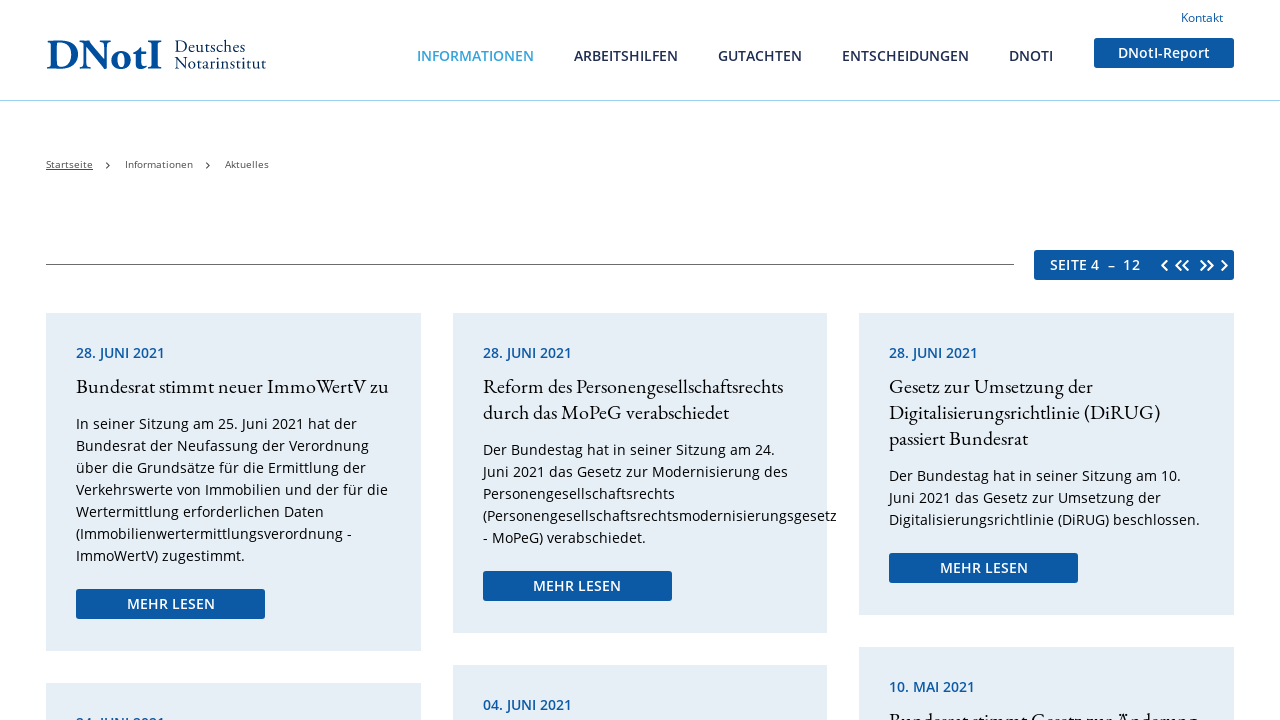

--- FILE ---
content_type: text/html; charset=utf-8
request_url: https://www.dnoti.de/informationen/aktuelles/seite-4/
body_size: 4206
content:
<!DOCTYPE html>
<html lang="de-DE">
<head>

<meta charset="utf-8">
<!-- 
	This website is powered by TYPO3 - inspiring people to share!
	TYPO3 is a free open source Content Management Framework initially created by Kasper Skaarhoj and licensed under GNU/GPL.
	TYPO3 is copyright 1998-2026 of Kasper Skaarhoj. Extensions are copyright of their respective owners.
	Information and contribution at https://typo3.org/
-->



<title>Aktuelles - DNotI</title>
<meta name="generator" content="TYPO3 CMS" />
<meta name="twitter:card" content="summary" />


<link rel="stylesheet" href="/typo3conf/ext/dnoti/Resources/Public/Dist/dist.min.css?1717408624" media="all">







            <meta http-equiv="X-UA-Compatible" content="IE=edge">
            <meta name="viewport" content="width=device-width, initial-scale=1">            <link rel="apple-touch-icon" sizes="180x180" href="/typo3conf/ext/dnoti/Resources/Public/Img/Favicons/apple-touch-icon.png">
            <link rel="icon" type="image/png" sizes="32x32" href="/typo3conf/ext/dnoti/Resources/Public/Img/Favicons/favicon-32x32.png">
            <link rel="icon" type="image/png" sizes="16x16" href="/typo3conf/ext/dnoti/Resources/Public/Img/Favicons/favicon-16x16.png">
            <link rel="manifest" href="/typo3conf/ext/dnoti/Resources/Public/Img/Favicons/site.webmanifest">
            <link rel="mask-icon" href="/typo3conf/ext/dnoti/Resources/Public/Img/Favicons/safari-pinned-tab.svg" color="#5bbad5">
            <meta name="msapplication-TileColor" content="#da532c">
            <meta name="theme-color" content="#ffffff">
<link rel="canonical" href="https://www.dnoti.de/informationen/aktuelles/seite-4/"/>

</head>
<body>
<div class="page-wrapper">
    
    <div class="page-content">

        

<header class="">
    <div class="container">
        <div class="row-mobile">
            <div class="header-inner">
                <div class="logo">
                    <figure>
                        <a title="DNotI Startseite" href="https://www.dnoti.de/">
                            <img alt="DNoti Logo: Schriftzug" src="/typo3conf/ext/dnoti/Resources/Public/Img/logo.svg" width="255" height="40" />
                        </a>
                    </figure>
                </div>
                <div class="navigations-container">
                    <div class="nav-wrapper">
                        <div class="meta-navigation">
                            <ul>
                                <li><a href="/kontakt/">Kontakt</a></li>
                            </ul>
                        </div>
                        
                        <div class="main-navigation">
	<ul>
		
			<li class="has-mega active">
				<a href="/informationen/aktuelles/" title="Informationen" class="mega-menu-first-link">Informationen</a>
				
					


<div class="mega-menu">
	<div class="container mega-menu--inner">
		<div class="row">
			<div class="col-md-4 mega-menu--column menu-item-label">
				<span class="text-upper next">Informationen</span>
			</div>
			<div class="col-md-4 mega-menu--column mega-menu--column-middle">
				<ul>
					
						
							
	<li class="mega-menu--item has-sub">
		<a href="/informationen/linksammlungen/notarorganisationen/" title="Linksammlungen">Linksammlungen</a>
		
			<ul class="mega-menu--submenu">
				
					<li ><a href="/informationen/linksammlungen/notarorganisationen/" title="Notarorganisationen">Notarorganisationen</a></li>
				
					<li ><a href="/informationen/linksammlungen/notarlinks-national/" title="Notarlinks National">Notarlinks National</a></li>
				
					<li ><a href="/informationen/linksammlungen/notarlinks-international/" title="Notarlinks International">Notarlinks International</a></li>
				
			</ul>
		
	</li>

						
					
						
							
	<li class="mega-menu--item  active">
		<a href="/informationen/aktuelles/" title="Aktuelles">Aktuelles</a>
		
	</li>

						
					
						
							
	<li class="mega-menu--item ">
		<a href="/informationen/veranstaltungen/" title="Veranstaltungen">Veranstaltungen</a>
		
	</li>

						
					
						
							
	<li class="mega-menu--item ">
		<a href="/informationen/gesetzesmaterialien/" title="Gesetzesmaterialien">Gesetzesmaterialien</a>
		
	</li>

						
					
						
					
						
					
						
					
				</ul>
			</div>
			<div class="col-md-4 mega-menu--column mega-menu--column-last">
				<ul>
					
						
					
						
					
						
					
						
					
						
							
	<li class="mega-menu--item ">
		<a href="/informationen/wissenschaftlicher-beirat/" title="Wissenschaftlicher Beirat">Wissenschaftlicher Beirat</a>
		
	</li>

						
					
						
							
	<li class="mega-menu--item ">
		<a href="/informationen/dnoti-schriftenreihe/" title="DNotI-Schriftenreihe">DNotI-Schriftenreihe</a>
		
	</li>

						
					
						
							
	<li class="mega-menu--item ">
		<a href="/informationen/dnoti-podcast/" title="DNotI-Podcast">DNotI-Podcast</a>
		
	</li>

						
					
				</ul>
			</div>
			<div class="col-md-12 ">
				<a href="#" class="close-mega-menu previous" title="">Zurück</a>
			</div>
		</div>
	</div>
</div>


				
			</li>
		
			<li class="has-mega">
				<a href="/arbeitshilfen/uebersicht/" title="Arbeitshilfen" class="mega-menu-first-link">Arbeitshilfen</a>
				
					


<div class="mega-menu">
	<div class="container mega-menu--inner">
		<div class="row">
			<div class="col-md-4 mega-menu--column menu-item-label">
				<span class="text-upper next">Arbeitshilfen</span>
			</div>
			<div class="col-md-4 mega-menu--column mega-menu--column-middle">
				<ul>
					
						
							
	<li class="mega-menu--item ">
		<a href="/arbeitshilfen/uebersicht/" title="Übersicht">Übersicht</a>
		
	</li>

						
					
						
							
	<li class="mega-menu--item ">
		<a href="/arbeitshilfen/berufsrecht-beurkundungsverfahren/" title="Berufsrecht - Beurkundungsverfahren">Berufsrecht - Beurkundungsverfahren</a>
		
	</li>

						
					
						
							
	<li class="mega-menu--item ">
		<a href="/arbeitshilfen/immobilienrecht/" title="Immobilienrecht">Immobilienrecht</a>
		
	</li>

						
					
						
							
	<li class="mega-menu--item ">
		<a href="/arbeitshilfen/gesellschaftsrecht/" title="Gesellschaftsrecht">Gesellschaftsrecht</a>
		
	</li>

						
					
						
							
	<li class="mega-menu--item ">
		<a href="/arbeitshilfen/familienrecht/" title="Familienrecht">Familienrecht</a>
		
	</li>

						
					
						
					
						
					
						
					
						
					
						
					
				</ul>
			</div>
			<div class="col-md-4 mega-menu--column mega-menu--column-last">
				<ul>
					
						
					
						
					
						
					
						
					
						
					
						
							
	<li class="mega-menu--item ">
		<a href="/arbeitshilfen/erbrecht/" title="Erbrecht">Erbrecht</a>
		
	</li>

						
					
						
							
	<li class="mega-menu--item ">
		<a href="/arbeitshilfen/ipr-und-auslaendisches-recht/" title="IPR und ausländisches Recht">IPR und ausländisches Recht</a>
		
	</li>

						
					
						
							
	<li class="mega-menu--item ">
		<a href="/arbeitshilfen/steuerrecht/" title="Steuerrecht">Steuerrecht</a>
		
	</li>

						
					
						
							
	<li class="mega-menu--item ">
		<a href="/arbeitshilfen/besteuerung-von-grundstuecksgeschaeften/" title="Besteuerung von Grundstücksgeschäften">Besteuerung von Grundstücksgeschäften</a>
		
	</li>

						
					
						
							
	<li class="mega-menu--item ">
		<a href="/arbeitshilfen/gesetzesmaterialien-externe-quellen/" title="Gesetzesmaterialien - externe Quellen">Gesetzesmaterialien - externe Quellen</a>
		
	</li>

						
					
				</ul>
			</div>
			<div class="col-md-12 ">
				<a href="#" class="close-mega-menu previous" title="">Zurück</a>
			</div>
		</div>
	</div>
</div>


				
			</li>
		
			<li class="">
				<a href="/gutachten/" title="Gutachten" class="mega-menu-first-link">Gutachten</a>
				
			</li>
		
			<li class="">
				<a href="/entscheidungen/" title="Entscheidungen" class="mega-menu-first-link">Entscheidungen</a>
				
			</li>
		
			<li class="has-mega">
				<a href="/dnoti/wir-ueber-uns/" title="DNotI" class="mega-menu-first-link">DNotI</a>
				
					


<div class="mega-menu">
	<div class="container mega-menu--inner">
		<div class="row">
			<div class="col-md-4 mega-menu--column menu-item-label">
				<span class="text-upper next">DNotI</span>
			</div>
			<div class="col-md-4 mega-menu--column mega-menu--column-middle">
				<ul>
					
						
							
	<li class="mega-menu--item has-sub">
		<a href="/dnoti/team/geschaeftsfuehrung/" title="Team">Team</a>
		
			<ul class="mega-menu--submenu">
				
					<li ><a href="/dnoti/team/geschaeftsfuehrung/" title="Geschäftsführung">Geschäftsführung</a></li>
				
					<li ><a href="/dnoti/team/juristische-mitarbeiter/" title="Juristische Mitarbeiter">Juristische Mitarbeiter</a></li>
				
					<li ><a href="/dnoti/team/sonstige-mitarbeiter/" title="nicht-juristische Mitarbeiter">nicht-juristische Mitarbeiter</a></li>
				
			</ul>
		
	</li>

						
					
						
							
	<li class="mega-menu--item ">
		<a href="/dnoti/wir-ueber-uns/" title="Wir über uns">Wir über uns</a>
		
	</li>

						
					
						
					
						
					
				</ul>
			</div>
			<div class="col-md-4 mega-menu--column mega-menu--column-last">
				<ul>
					
						
					
						
					
						
							
	<li class="mega-menu--item ">
		<a href="/dnoti/ehemalige-mitarbeiter/" title="Ehemalige Mitarbeiter">Ehemalige Mitarbeiter</a>
		
	</li>

						
					
						
							
	<li class="mega-menu--item ">
		<a href="/dnoti/taetigkeitsberichte/" title="Tätigkeitsberichte">Tätigkeitsberichte</a>
		
	</li>

						
					
				</ul>
			</div>
			<div class="col-md-12 ">
				<a href="#" class="close-mega-menu previous" title="">Zurück</a>
			</div>
		</div>
	</div>
</div>


				
			</li>
		
			<li class="">
				<a href="/dnoti-report/" title="DNotI-Report" class="btn lowercase">DNotI-Report</a>
				
			</li>
		
	</ul>
</div>
                    </div>
                </div>
                <div class="mobile-navigation-opener">
                    <a href="#" class="hamburger" title="">
                        <div class="hamburger-icon">

                        </div>
                    </a>
                    <a href="#" class="hamburger-opened" title="">
                        <div class="hamburger-icon"></div>
                    </a>
                </div>
            </div><!--header-inner-->
        </div>

        
        
        <nav class="breadcrumb" aria-label="breadcrumb">
            <ul>
                
                    <li class="bradcrumb-item">
                        
                                <a >Startseite</a>
                            
                    </li>
                
                    <li class="bradcrumb-item">
                        
                                Informationen
                            
                    </li>
                
                    <li class="bradcrumb-item">
                        
                                Aktuelles
                            
                    </li>
                
            </ul>
        </nav>


    </div><!--container-->

</header>




        

        
<div id="c14">
	
	  
	
			
	<div class="container">
		
				
						<div class="aktuelles-teaser-section entries-list">
							<div class="btn-top-down-holder">
								
									
    <div class="title-button">
        
        <h3 class="uppercase title dark">&nbsp;</h3>
        
        
            <span class="btn no-effect big btn-pagination btn-top-down  paginate-prev-next">
                Seite  4&nbsp;&nbsp;–&nbsp;&nbsp;12
                
                
                    <a href="/informationen/aktuelles/seite-3/" class="prev-btn" title="zur vorherigen Seite">
                        <span class="prev-btn-icon"></span>
                    </a>
                    
                    <a href="/informationen/aktuelles/seite-1/" class="first-btn" title="zur ersten Seite">
                        <span class="first-btn-icon"></span>
                    </a>
                

                
                    <a href="/informationen/aktuelles/seite-12/" class="end-btn" title="zur letzten Seite">
                        <span class="end-btn-icon"></span>
                    </a>
                    
                    <a href="/informationen/aktuelles/seite-5/" class="next-btn" title="zur nächsten Seite">
                        <span class="next-btn-icon"></span>
                    </a>
                
                
            </span>
        
    </div>



								
								<div class="row teaser-columns-grid">
									
										

	<div class="col-md-4 col-sm-6 col-xs-12 teaser-column">
		<div class="aktuelle-teaser">
			<h4 class="uppercase primary">
				<time datetime="2021-06-28">
					28. Juni 2021
				</time>
			</h4>
			<p class="serif text-8">
				Bundesrat stimmt neuer ImmoWertV zu
			</p>
			
				<p>
					In seiner Sitzung am 25. Juni 2021 hat der Bundesrat der Neufassung der Verordnung über die Grundsätze für die Ermittlung der Verkehrswerte von Immobilien und der für die Wertermittlung erforderlichen Daten (Immobilienwertermittlungsverordnung - ImmoWertV) zugestimmt. 
				</p>
			
			<a class="btn medium" title="Bundesrat stimmt neuer ImmoWertV zu" href="/informationen/aktuelles/details/bundesrat-stimmt-neuer-immowertv-zu/">Mehr
				lesen
			</a>
		</div>
	</div>


									
										

	<div class="col-md-4 col-sm-6 col-xs-12 teaser-column">
		<div class="aktuelle-teaser">
			<h4 class="uppercase primary">
				<time datetime="2021-06-28">
					28. Juni 2021
				</time>
			</h4>
			<p class="serif text-8">
				Reform des Personengesellschaftsrechts durch das MoPeG verabschiedet
			</p>
			
				<p>
					Der Bundestag hat in seiner Sitzung am 24. Juni 2021 das Gesetz zur Modernisierung des Personengesellschaftsrechts (Personengesellschaftsrechtsmodernisierungsgesetz - MoPeG) verabschiedet.
				</p>
			
			<a class="btn medium" title="Reform des Personengesellschaftsrechts durch das MoPeG verabschiedet" href="/informationen/aktuelles/details/reform-des-personengesellschaftsrechts-durch-das-mopeg-verabschiedet/">Mehr
				lesen
			</a>
		</div>
	</div>


									
										

	<div class="col-md-4 col-sm-6 col-xs-12 teaser-column">
		<div class="aktuelle-teaser">
			<h4 class="uppercase primary">
				<time datetime="2021-06-28">
					28. Juni 2021
				</time>
			</h4>
			<p class="serif text-8">
				Gesetz zur Umsetzung der Digitalisierungsrichtlinie (DiRUG) passiert Bundesrat
			</p>
			
				<p>
					Der Bundestag hat in seiner Sitzung am 10. Juni 2021 das Gesetz zur Umsetzung der Digitalisierungsrichtlinie (DiRUG) beschlossen. 
				</p>
			
			<a class="btn medium" title="Gesetz zur Umsetzung der Digitalisierungsrichtlinie (DiRUG) passiert Bundesrat" href="/informationen/aktuelles/details/gesetz-zur-umsetzung-der-digitalisierungsrichtlinie-dirug-passiert-bundesrat/">Mehr
				lesen
			</a>
		</div>
	</div>


									
										

	<div class="col-md-4 col-sm-6 col-xs-12 teaser-column">
		<div class="aktuelle-teaser">
			<h4 class="uppercase primary">
				<time datetime="2021-06-24">
					24. Juni 2021
				</time>
			</h4>
			<p class="serif text-8">
				Baulandmobilisierungsgesetz in Kraft getreten
			</p>
			
				<p>
					Das Baulandmobilisierungsgesetz wurde am 22. Juni im Bundesgesetzblatt verkündet und trat am 23. Juni 2021 in Kraft.
				</p>
			
			<a class="btn medium" title="Baulandmobilisierungsgesetz in Kraft getreten" href="/informationen/aktuelles/details/baulandmobilisierungsgesetz-in-kraft-getreten/">Mehr
				lesen
			</a>
		</div>
	</div>


									
										

	<div class="col-md-4 col-sm-6 col-xs-12 teaser-column">
		<div class="aktuelle-teaser">
			<h4 class="uppercase primary">
				<time datetime="2021-06-04">
					04. Juni 2021
				</time>
			</h4>
			<p class="serif text-8">
				Bundesrat billigt Baulandmobilisierungsgesetz und Allgemeine Verwaltungsvorschrift für die Ausstellung von Bescheinigungen nach dem Wohnungseigentumsgesetz (AVA)
			</p>
			
				<p>
					Am 28.5.2021 haben zwei für die notarielle Praxis besonders wichtige Gesetzgebungs-/Verordnungsvorhaben den Bundesrat passiert.
				</p>
			
			<a class="btn medium" title="Bundesrat billigt Baulandmobilisierungsgesetz und Allgemeine Verwaltungsvorschrift für die Ausstellung von Bescheinigungen nach dem Wohnungseigentumsgesetz (AVA)" href="/informationen/aktuelles/details/bundesrat-billigt-baulandmobilisierungsgesetz-und-allgemeine-verwaltungsvorschrift-fuer-die-ausstellung-von-bescheinigungen-nach-dem-wohnungseigentumsgesetz-ava/">Mehr
				lesen
			</a>
		</div>
	</div>


									
										

	<div class="col-md-4 col-sm-6 col-xs-12 teaser-column">
		<div class="aktuelle-teaser">
			<h4 class="uppercase primary">
				<time datetime="2021-05-10">
					10. Mai 2021
				</time>
			</h4>
			<p class="serif text-8">
				Bundesrat stimmt Gesetz zur Änderung des Grunderwerbsteuergesetzes zu
			</p>
			
				<p>
					Der Bundesrat hat in seiner Sitzung vom 7. Mai 2021 der Änderung des Grunderwerbsteuergesetzes zugestimmt, in dem vor allem die Bestimmungen für Anteilskäufe („share deals“) verschärft werden.
				</p>
			
			<a class="btn medium" title="Bundesrat stimmt Gesetz zur Änderung des Grunderwerbsteuergesetzes zu" href="/informationen/aktuelles/details/bundesrat-stimmt-gesetz-zur-aenderung-des-grunderwerbsteuergesetzes-zu/">Mehr
				lesen
			</a>
		</div>
	</div>


									
										

	<div class="col-md-4 col-sm-6 col-xs-12 teaser-column">
		<div class="aktuelle-teaser">
			<h4 class="uppercase primary">
				<time datetime="2021-05-07">
					07. Mai 2021
				</time>
			</h4>
			<p class="serif text-8">
				Bundestag beschließt Baulandmobilisierungsgesetz
			</p>
			
				<p>
					Der Bundestag hat in seiner Sitzung am 7. Mai 2021 das Baulandmobilisierungsgesetz verabschiedet. Der für die notarielle Praxis besonders bedeutsame § 250 BauGB-E wurde im Vergleich zum Gesetzentwurfs der Bundesregierung im zuständigen Ausschuss modifiziert.
				</p>
			
			<a class="btn medium" title="Bundestag beschließt Baulandmobilisierungsgesetz" href="/informationen/aktuelles/details/ueberarbeiteter-entwurf-des-baulandmobilisierungsgesetzes/">Mehr
				lesen
			</a>
		</div>
	</div>


									
										

	<div class="col-md-4 col-sm-6 col-xs-12 teaser-column">
		<div class="aktuelle-teaser">
			<h4 class="uppercase primary">
				<time datetime="2021-04-30">
					30. April 2021
				</time>
			</h4>
			<p class="serif text-8">
				Neufassung der Allgemeinen Verwaltungsvorschrift für die Ausstellung von Bescheinigungen nach dem Wohnungseigentumsgesetz (AVA)
			</p>
			
				<p>
					Die Bundesregierung hat die nach Inkrafttreten des WEMoG erforderliche Neufassung der AVA beschlossen. Die gem. Art. 84 Abs. 2 GG erforderliche Zustimmung des Bundesrats steht noch aus.
				</p>
			
			<a class="btn medium" title="Neufassung der Allgemeinen Verwaltungsvorschrift für die Ausstellung von Bescheinigungen nach dem Wohnungseigentumsgesetz (AVA)" href="/informationen/aktuelles/details/neufassung-der-allgemeinen-verwaltungsvorschrift-fuer-die-ausstellung-von-bescheinigungen-nach-dem-wohnungseigentumsgesetz-ava/">Mehr
				lesen
			</a>
		</div>
	</div>


									
										

	<div class="col-md-4 col-sm-6 col-xs-12 teaser-column">
		<div class="aktuelle-teaser">
			<h4 class="uppercase primary">
				<time datetime="2021-04-16">
					16. April 2021
				</time>
			</h4>
			<p class="serif text-8">
				Reform des Vormundschafts- und Betreuungsrechts verabschiedet
			</p>
			
				<p>
					Der Bundesrat hat am 26.3.2021 der vom Bundestag am 5.3.2021 beschlossenen umfangreichen Reform des Vormundschafts- und Betreuungsrechts zugestimmt. 
				</p>
			
			<a class="btn medium" title="Reform des Vormundschafts- und Betreuungsrechts verabschiedet" href="/informationen/aktuelles/details/reform-des-vormundschafts-und-betreuungsrechts-verabschiedet/">Mehr
				lesen
			</a>
		</div>
	</div>


									
								</div>
								
									
    <div class="title-button">
        
        <h3 class="uppercase title dark">&nbsp;</h3>
        
        
            <span class="btn no-effect big btn-pagination btn-top-down  paginate-prev-next">
                Seite  4&nbsp;&nbsp;–&nbsp;&nbsp;12
                
                
                    <a href="/informationen/aktuelles/seite-3/" class="prev-btn" title="zur vorherigen Seite">
                        <span class="prev-btn-icon"></span>
                    </a>
                    
                    <a href="/informationen/aktuelles/seite-1/" class="first-btn" title="zur ersten Seite">
                        <span class="first-btn-icon"></span>
                    </a>
                

                
                    <a href="/informationen/aktuelles/seite-12/" class="end-btn" title="zur letzten Seite">
                        <span class="end-btn-icon"></span>
                    </a>
                    
                    <a href="/informationen/aktuelles/seite-5/" class="next-btn" title="zur nächsten Seite">
                        <span class="next-btn-icon"></span>
                    </a>
                
                
            </span>
        
    </div>



								
							</div>
						</div>
					
			
	</div>

		



</div>


        

    </div>

    
<footer class="footer-bg">
    <div class="container footer--inner">
        <div class="copyright">
            <span class="nav-link"> © 2026 Deutsches Notarinstitut (DNotI)</span>
        </div>
        <div class="footer-links">
            <ul>
                
                    <li >
                        <a href="/impressum/" title="Impressum" class="nav-link">Impressum</a>
                    </li>
                
                    <li >
                        <a href="/datenschutz/" title="Datenschutz" class="nav-link">Datenschutz</a>
                    </li>
                
                    <li >
                        <a href="/datenschutzhinweise/" title="Datenschutzhinweise" class="nav-link">Datenschutzhinweise</a>
                    </li>
                
                    <li >
                        <a href="/kontakt/" title="Kontakt" class="nav-link">Kontakt</a>
                    </li>
                
            </ul>
        </div>
        
        
        
    </div>
</footer>
<div class="breakpoint-detection">
    <div class="detect-xs"></div>
    <div class="detect-sm"></div>
    <div class="detect-md"></div>
    <div class="detect-lg"></div>
</div>


</div>

<script src="/typo3conf/ext/dnoti/Resources/Public/Dist/dist-footer.min.js?1717408624"></script>
<script src="/typo3conf/ext/dnoti/Resources/Public/Dist/alphabetfilter.js?1677879197"></script>
<script src="/typo3conf/ext/dnoti_onlineplus_api/Resources/Public/Vendor/history.js/scripts/bundled/html4+html5/jquery.history.js?1677879213"></script>
<script src="/typo3conf/ext/dnoti_onlineplus_api/Resources/Public/JavaScript/DnotiApi.js?1677879213"></script>
<script src="/typo3conf/ext/dnoti_onlineplus_api/Resources/Public/JavaScript/DnotiApiSearch.js?1677879213"></script>
<script src="/typo3conf/ext/dnoti_onlineplus_api/Resources/Public/JavaScript/main.js?1677879213"></script>



</body>
</html>

--- FILE ---
content_type: text/css; charset=utf-8
request_url: https://www.dnoti.de/typo3conf/ext/dnoti/Resources/Public/Dist/dist.min.css?1717408624
body_size: 15148
content:
html{font-family:sans-serif;-ms-text-size-adjust:100%;-webkit-text-size-adjust:100%}body{margin:0}article,aside,details,figcaption,figure,footer,header,hgroup,main,menu,nav,section,summary{display:block}audio,canvas,progress,video{display:inline-block;vertical-align:baseline}audio:not([controls]){display:none;height:0}[hidden],template{display:none}a{background-color:transparent}a:active,a:hover{outline:0}abbr[title]{border-bottom:none;text-decoration:underline;-webkit-text-decoration:underline dotted;text-decoration:underline dotted}b,strong{font-weight:bold}dfn{font-style:italic}h1{font-size:2em;margin:0.67em 0}mark{background:#ff0;color:#000}small{font-size:80%}sub,sup{font-size:75%;line-height:0;position:relative;vertical-align:baseline}sup{top:-0.5em}sub{bottom:-0.25em}img{border:0}svg:not(:root){overflow:hidden}figure{margin:1em 40px}hr{-webkit-box-sizing:content-box;box-sizing:content-box;height:0}pre{overflow:auto}code,kbd,pre,samp{font-family:monospace, monospace;font-size:1em}button,input,optgroup,select,textarea{color:inherit;font:inherit;margin:0}button{overflow:visible}button,select{text-transform:none}button,html input[type="button"],input[type="reset"],input[type="submit"]{-webkit-appearance:button;cursor:pointer}button[disabled],html input[disabled]{cursor:default}button::-moz-focus-inner,input::-moz-focus-inner{border:0;padding:0}input{line-height:normal}input[type="checkbox"],input[type="radio"]{-webkit-box-sizing:border-box;box-sizing:border-box;padding:0}input[type="number"]::-webkit-inner-spin-button,input[type="number"]::-webkit-outer-spin-button{height:auto}input[type="search"]{-webkit-appearance:textfield;-webkit-box-sizing:content-box;box-sizing:content-box}input[type="search"]::-webkit-search-cancel-button,input[type="search"]::-webkit-search-decoration{-webkit-appearance:none}fieldset{border:1px solid #c0c0c0;margin:0 2px;padding:0.35em 0.625em 0.75em}legend{border:0;padding:0}textarea{overflow:auto}optgroup{font-weight:bold}table{border-collapse:collapse;border-spacing:0}td,th{padding:0}.select2-container{-webkit-box-sizing:border-box;box-sizing:border-box;display:inline-block;margin:0;position:relative;vertical-align:middle}.select2-container .select2-selection--single{-webkit-box-sizing:border-box;box-sizing:border-box;cursor:pointer;display:block;height:28px;-moz-user-select:none;-ms-user-select:none;user-select:none;-webkit-user-select:none}.select2-container .select2-selection--single .select2-selection__rendered{display:block;padding-left:8px;padding-right:20px;overflow:hidden;text-overflow:ellipsis;white-space:nowrap}.select2-container .select2-selection--single .select2-selection__clear{position:relative}.select2-container[dir="rtl"] .select2-selection--single .select2-selection__rendered{padding-right:8px;padding-left:20px}.select2-container .select2-selection--multiple{-webkit-box-sizing:border-box;box-sizing:border-box;cursor:pointer;display:block;min-height:32px;-moz-user-select:none;-ms-user-select:none;user-select:none;-webkit-user-select:none}.select2-container .select2-selection--multiple .select2-selection__rendered{display:inline-block;overflow:hidden;padding-left:8px;text-overflow:ellipsis;white-space:nowrap}.select2-container .select2-search--inline{float:left}.select2-container .select2-search--inline .select2-search__field{-webkit-box-sizing:border-box;box-sizing:border-box;border:none;font-size:100%;margin-top:5px;padding:0}.select2-container .select2-search--inline .select2-search__field::-webkit-search-cancel-button{-webkit-appearance:none}.select2-dropdown{background-color:white;border:1px solid #aaa;border-radius:4px;-webkit-box-sizing:border-box;box-sizing:border-box;display:block;position:absolute;left:-100000px;width:100%;z-index:1051}.select2-results{display:block}.select2-results__options{list-style:none;margin:0;padding:0}.select2-results__option{padding:6px;-moz-user-select:none;-ms-user-select:none;user-select:none;-webkit-user-select:none}.select2-results__option[aria-selected]{cursor:pointer}.select2-container--open .select2-dropdown{left:0}.select2-container--open .select2-dropdown--above{border-bottom:none;border-bottom-left-radius:0;border-bottom-right-radius:0}.select2-container--open .select2-dropdown--below{border-top:none;border-top-left-radius:0;border-top-right-radius:0}.select2-search--dropdown{display:block;padding:4px}.select2-search--dropdown .select2-search__field{padding:4px;width:100%;-webkit-box-sizing:border-box;box-sizing:border-box}.select2-search--dropdown .select2-search__field::-webkit-search-cancel-button{-webkit-appearance:none}.select2-search--dropdown.select2-search--hide{display:none}.select2-close-mask{border:0;margin:0;padding:0;display:block;position:fixed;left:0;top:0;min-height:100%;min-width:100%;height:auto;width:auto;opacity:0;z-index:99;background-color:#fff;filter:alpha(opacity=0)}.select2-hidden-accessible{border:0 !important;clip:rect(0 0 0 0) !important;-webkit-clip-path:inset(50%) !important;clip-path:inset(50%) !important;height:1px !important;overflow:hidden !important;padding:0 !important;position:absolute !important;width:1px !important;white-space:nowrap !important}.select2-container--default .select2-selection--single{background-color:#fff;border:1px solid #aaa;border-radius:4px}.select2-container--default .select2-selection--single .select2-selection__rendered{color:#444;line-height:28px}.select2-container--default .select2-selection--single .select2-selection__clear{cursor:pointer;float:right;font-weight:bold}.select2-container--default .select2-selection--single .select2-selection__placeholder{color:#999}.select2-container--default .select2-selection--single .select2-selection__arrow{height:26px;position:absolute;top:1px;right:1px;width:20px}.select2-container--default .select2-selection--single .select2-selection__arrow b{border-color:#888 transparent transparent transparent;border-style:solid;border-width:5px 4px 0 4px;height:0;left:50%;margin-left:-4px;margin-top:-2px;position:absolute;top:50%;width:0}.select2-container--default[dir="rtl"] .select2-selection--single .select2-selection__clear{float:left}.select2-container--default[dir="rtl"] .select2-selection--single .select2-selection__arrow{left:1px;right:auto}.select2-container--default.select2-container--disabled .select2-selection--single{background-color:#eee;cursor:default}.select2-container--default.select2-container--disabled .select2-selection--single .select2-selection__clear{display:none}.select2-container--default.select2-container--open .select2-selection--single .select2-selection__arrow b{border-color:transparent transparent #888 transparent;border-width:0 4px 5px 4px}.select2-container--default .select2-selection--multiple{background-color:white;border:1px solid #aaa;border-radius:4px;cursor:text}.select2-container--default .select2-selection--multiple .select2-selection__rendered{-webkit-box-sizing:border-box;box-sizing:border-box;list-style:none;margin:0;padding:0 5px;width:100%}.select2-container--default .select2-selection--multiple .select2-selection__rendered li{list-style:none}.select2-container--default .select2-selection--multiple .select2-selection__clear{cursor:pointer;float:right;font-weight:bold;margin-top:5px;margin-right:10px;padding:1px}.select2-container--default .select2-selection--multiple .select2-selection__choice{background-color:#e4e4e4;border:1px solid #aaa;border-radius:4px;cursor:default;float:left;margin-right:5px;margin-top:5px;padding:0 5px}.select2-container--default .select2-selection--multiple .select2-selection__choice__remove{color:#999;cursor:pointer;display:inline-block;font-weight:bold;margin-right:2px}.select2-container--default .select2-selection--multiple .select2-selection__choice__remove:hover{color:#333}.select2-container--default[dir="rtl"] .select2-selection--multiple .select2-selection__choice,.select2-container--default[dir="rtl"] .select2-selection--multiple .select2-search--inline{float:right}.select2-container--default[dir="rtl"] .select2-selection--multiple .select2-selection__choice{margin-left:5px;margin-right:auto}.select2-container--default[dir="rtl"] .select2-selection--multiple .select2-selection__choice__remove{margin-left:2px;margin-right:auto}.select2-container--default.select2-container--focus .select2-selection--multiple{border:solid black 1px;outline:0}.select2-container--default.select2-container--disabled .select2-selection--multiple{background-color:#eee;cursor:default}.select2-container--default.select2-container--disabled .select2-selection__choice__remove{display:none}.select2-container--default.select2-container--open.select2-container--above .select2-selection--single,.select2-container--default.select2-container--open.select2-container--above .select2-selection--multiple{border-top-left-radius:0;border-top-right-radius:0}.select2-container--default.select2-container--open.select2-container--below .select2-selection--single,.select2-container--default.select2-container--open.select2-container--below .select2-selection--multiple{border-bottom-left-radius:0;border-bottom-right-radius:0}.select2-container--default .select2-search--dropdown .select2-search__field{border:1px solid #aaa}.select2-container--default .select2-search--inline .select2-search__field{background:transparent;border:none;outline:0;-webkit-box-shadow:none;box-shadow:none;-webkit-appearance:textfield}.select2-container--default .select2-results>.select2-results__options{max-height:200px;overflow-y:auto}.select2-container--default .select2-results__option[role=group]{padding:0}.select2-container--default .select2-results__option[aria-disabled=true]{color:#999}.select2-container--default .select2-results__option[aria-selected=true]{background-color:#ddd}.select2-container--default .select2-results__option .select2-results__option{padding-left:1em}.select2-container--default .select2-results__option .select2-results__option .select2-results__group{padding-left:0}.select2-container--default .select2-results__option .select2-results__option .select2-results__option{margin-left:-1em;padding-left:2em}.select2-container--default .select2-results__option .select2-results__option .select2-results__option .select2-results__option{margin-left:-2em;padding-left:3em}.select2-container--default .select2-results__option .select2-results__option .select2-results__option .select2-results__option .select2-results__option{margin-left:-3em;padding-left:4em}.select2-container--default .select2-results__option .select2-results__option .select2-results__option .select2-results__option .select2-results__option .select2-results__option{margin-left:-4em;padding-left:5em}.select2-container--default .select2-results__option .select2-results__option .select2-results__option .select2-results__option .select2-results__option .select2-results__option .select2-results__option{margin-left:-5em;padding-left:6em}.select2-container--default .select2-results__option--highlighted[aria-selected]{background-color:#5897fb;color:white}.select2-container--default .select2-results__group{cursor:default;display:block;padding:6px}.select2-container--classic .select2-selection--single{background-color:#f7f7f7;border:1px solid #aaa;border-radius:4px;outline:0;background-image:-webkit-gradient(linear, left top, left bottom, color-stop(50%, #fff), to(#eee));background-image:linear-gradient(to bottom, #fff 50%, #eee 100%);background-repeat:repeat-x;filter:progid:DXImageTransform.Microsoft.gradient(startColorstr='#FFFFFFFF', endColorstr='#FFEEEEEE', GradientType=0)}.select2-container--classic .select2-selection--single:focus{border:1px solid #5897fb}.select2-container--classic .select2-selection--single .select2-selection__rendered{color:#444;line-height:28px}.select2-container--classic .select2-selection--single .select2-selection__clear{cursor:pointer;float:right;font-weight:bold;margin-right:10px}.select2-container--classic .select2-selection--single .select2-selection__placeholder{color:#999}.select2-container--classic .select2-selection--single .select2-selection__arrow{background-color:#ddd;border:none;border-left:1px solid #aaa;border-top-right-radius:4px;border-bottom-right-radius:4px;height:26px;position:absolute;top:1px;right:1px;width:20px;background-image:-webkit-gradient(linear, left top, left bottom, color-stop(50%, #eee), to(#ccc));background-image:linear-gradient(to bottom, #eee 50%, #ccc 100%);background-repeat:repeat-x;filter:progid:DXImageTransform.Microsoft.gradient(startColorstr='#FFEEEEEE', endColorstr='#FFCCCCCC', GradientType=0)}.select2-container--classic .select2-selection--single .select2-selection__arrow b{border-color:#888 transparent transparent transparent;border-style:solid;border-width:5px 4px 0 4px;height:0;left:50%;margin-left:-4px;margin-top:-2px;position:absolute;top:50%;width:0}.select2-container--classic[dir="rtl"] .select2-selection--single .select2-selection__clear{float:left}.select2-container--classic[dir="rtl"] .select2-selection--single .select2-selection__arrow{border:none;border-right:1px solid #aaa;border-radius:0;border-top-left-radius:4px;border-bottom-left-radius:4px;left:1px;right:auto}.select2-container--classic.select2-container--open .select2-selection--single{border:1px solid #5897fb}.select2-container--classic.select2-container--open .select2-selection--single .select2-selection__arrow{background:transparent;border:none}.select2-container--classic.select2-container--open .select2-selection--single .select2-selection__arrow b{border-color:transparent transparent #888 transparent;border-width:0 4px 5px 4px}.select2-container--classic.select2-container--open.select2-container--above .select2-selection--single{border-top:none;border-top-left-radius:0;border-top-right-radius:0;background-image:-webkit-gradient(linear, left top, left bottom, from(#fff), color-stop(50%, #eee));background-image:linear-gradient(to bottom, #fff 0%, #eee 50%);background-repeat:repeat-x;filter:progid:DXImageTransform.Microsoft.gradient(startColorstr='#FFFFFFFF', endColorstr='#FFEEEEEE', GradientType=0)}.select2-container--classic.select2-container--open.select2-container--below .select2-selection--single{border-bottom:none;border-bottom-left-radius:0;border-bottom-right-radius:0;background-image:-webkit-gradient(linear, left top, left bottom, color-stop(50%, #eee), to(#fff));background-image:linear-gradient(to bottom, #eee 50%, #fff 100%);background-repeat:repeat-x;filter:progid:DXImageTransform.Microsoft.gradient(startColorstr='#FFEEEEEE', endColorstr='#FFFFFFFF', GradientType=0)}.select2-container--classic .select2-selection--multiple{background-color:white;border:1px solid #aaa;border-radius:4px;cursor:text;outline:0}.select2-container--classic .select2-selection--multiple:focus{border:1px solid #5897fb}.select2-container--classic .select2-selection--multiple .select2-selection__rendered{list-style:none;margin:0;padding:0 5px}.select2-container--classic .select2-selection--multiple .select2-selection__clear{display:none}.select2-container--classic .select2-selection--multiple .select2-selection__choice{background-color:#e4e4e4;border:1px solid #aaa;border-radius:4px;cursor:default;float:left;margin-right:5px;margin-top:5px;padding:0 5px}.select2-container--classic .select2-selection--multiple .select2-selection__choice__remove{color:#888;cursor:pointer;display:inline-block;font-weight:bold;margin-right:2px}.select2-container--classic .select2-selection--multiple .select2-selection__choice__remove:hover{color:#555}.select2-container--classic[dir="rtl"] .select2-selection--multiple .select2-selection__choice{float:right;margin-left:5px;margin-right:auto}.select2-container--classic[dir="rtl"] .select2-selection--multiple .select2-selection__choice__remove{margin-left:2px;margin-right:auto}.select2-container--classic.select2-container--open .select2-selection--multiple{border:1px solid #5897fb}.select2-container--classic.select2-container--open.select2-container--above .select2-selection--multiple{border-top:none;border-top-left-radius:0;border-top-right-radius:0}.select2-container--classic.select2-container--open.select2-container--below .select2-selection--multiple{border-bottom:none;border-bottom-left-radius:0;border-bottom-right-radius:0}.select2-container--classic .select2-search--dropdown .select2-search__field{border:1px solid #aaa;outline:0}.select2-container--classic .select2-search--inline .select2-search__field{outline:0;-webkit-box-shadow:none;box-shadow:none}.select2-container--classic .select2-dropdown{background-color:#fff;border:1px solid transparent}.select2-container--classic .select2-dropdown--above{border-bottom:none}.select2-container--classic .select2-dropdown--below{border-top:none}.select2-container--classic .select2-results>.select2-results__options{max-height:200px;overflow-y:auto}.select2-container--classic .select2-results__option[role=group]{padding:0}.select2-container--classic .select2-results__option[aria-disabled=true]{color:grey}.select2-container--classic .select2-results__option--highlighted[aria-selected]{background-color:#3875d7;color:#fff}.select2-container--classic .select2-results__group{cursor:default;display:block;padding:6px}.select2-container--classic.select2-container--open .select2-dropdown{border-color:#5897fb}.datepicker-container{background-color:#fff;direction:ltr;font-size:12px;left:0;line-height:30px;position:fixed;-webkit-tap-highlight-color:transparent;top:0;-ms-touch-action:none;touch-action:none;-webkit-touch-callout:none;-webkit-user-select:none;-moz-user-select:none;-ms-user-select:none;user-select:none;width:210px;z-index:-1}.datepicker-container::before,.datepicker-container::after{border:5px solid transparent;content:" ";display:block;height:0;position:absolute;width:0}.datepicker-dropdown{border:1px solid #ccc;-webkit-box-shadow:0 3px 6px #ccc;box-shadow:0 3px 6px #ccc;-webkit-box-sizing:content-box;box-sizing:content-box;position:absolute;z-index:1}.datepicker-inline{position:static}.datepicker-top-left,.datepicker-top-right{border-top-color:#39f}.datepicker-top-left::before,.datepicker-top-left::after,.datepicker-top-right::before,.datepicker-top-right::after{border-top:0;left:10px;top:-5px}.datepicker-top-left::before,.datepicker-top-right::before{border-bottom-color:#39f}.datepicker-top-left::after,.datepicker-top-right::after{border-bottom-color:#fff;top:-4px}.datepicker-bottom-left,.datepicker-bottom-right{border-bottom-color:#39f}.datepicker-bottom-left::before,.datepicker-bottom-left::after,.datepicker-bottom-right::before,.datepicker-bottom-right::after{border-bottom:0;bottom:-5px;left:10px}.datepicker-bottom-left::before,.datepicker-bottom-right::before{border-top-color:#39f}.datepicker-bottom-left::after,.datepicker-bottom-right::after{border-top-color:#fff;bottom:-4px}.datepicker-top-right::before,.datepicker-top-right::after,.datepicker-bottom-right::before,.datepicker-bottom-right::after{left:auto;right:10px}.datepicker-panel>ul{margin:0;padding:0;width:102%}.datepicker-panel>ul::before,.datepicker-panel>ul::after{content:" ";display:table}.datepicker-panel>ul::after{clear:both}.datepicker-panel>ul>li{background-color:#fff;cursor:pointer;float:left;height:30px;list-style:none;margin:0;padding:0;text-align:center;width:30px}.datepicker-panel>ul>li:hover{background-color:#e5f2ff}.datepicker-panel>ul>li.muted,.datepicker-panel>ul>li.muted:hover{color:#999}.datepicker-panel>ul>li.highlighted{background-color:#e5f2ff}.datepicker-panel>ul>li.highlighted:hover{background-color:#cce5ff}.datepicker-panel>ul>li.picked,.datepicker-panel>ul>li.picked:hover{color:#39f}.datepicker-panel>ul>li.disabled,.datepicker-panel>ul>li.disabled:hover{background-color:#fff;color:#ccc;cursor:default}.datepicker-panel>ul>li.disabled.highlighted,.datepicker-panel>ul>li.disabled:hover.highlighted{background-color:#e5f2ff}.datepicker-panel>ul>li[data-view="years prev"],.datepicker-panel>ul>li[data-view="year prev"],.datepicker-panel>ul>li[data-view="month prev"],.datepicker-panel>ul>li[data-view="years next"],.datepicker-panel>ul>li[data-view="year next"],.datepicker-panel>ul>li[data-view="month next"],.datepicker-panel>ul>li[data-view="next"]{font-size:18px}.datepicker-panel>ul>li[data-view="years current"],.datepicker-panel>ul>li[data-view="year current"],.datepicker-panel>ul>li[data-view="month current"]{width:150px}.datepicker-panel>ul[data-view="years"]>li,.datepicker-panel>ul[data-view="months"]>li{height:52.5px;line-height:52.5px;width:52.5px}.datepicker-panel>ul[data-view="week"]>li,.datepicker-panel>ul[data-view="week"]>li:hover{background-color:#fff;cursor:default}.datepicker-hide{display:none}*,*:after,*:before{-webkit-box-sizing:border-box;box-sizing:border-box}.container{margin-right:auto;margin-left:auto;padding-left:16px;padding-right:16px}.container:after,.container:before{content:"";display:table}.container:after{clear:both}@media (min-width: 768px){.container{width:100%}}@media (min-width: 992px){.container{width:972px}}@media (min-width: 1200px){.container{width:1220px}}.container-fluid{margin-right:auto;margin-left:auto;padding-left:16px;padding-right:16px}.container-fluid:after,.container-fluid:before{content:"";display:table}.container-fluid:after{clear:both}.row{margin-left:-16px;margin-right:-16px}.row:after,.row:before{content:"";display:table}.row:after{clear:both}.col-xs-1,.col-sm-1,.col-md-1,.col-lg-1,.col-xs-2,.col-sm-2,.col-md-2,.col-lg-2,.col-xs-3,.col-sm-3,.col-md-3,.col-lg-3,.col-xs-4,.col-sm-4,.col-md-4,.col-lg-4,.col-xs-5,.col-sm-5,.col-md-5,.col-lg-5,.col-xs-6,.col-sm-6,.col-md-6,.col-lg-6,.col-xs-7,.col-sm-7,.col-md-7,.col-lg-7,.col-xs-8,.col-sm-8,.col-md-8,.col-lg-8,.col-xs-9,.col-sm-9,.col-md-9,.col-lg-9,.col-xs-10,.col-sm-10,.col-md-10,.col-lg-10,.col-xs-11,.col-sm-11,.col-md-11,.col-lg-11,.col-xs-12,.col-sm-12,.col-md-12,.col-lg-12{min-height:1px;padding-left:16px;padding-right:16px;position:relative}.col-xs-1,.col-xs-2,.col-xs-3,.col-xs-4,.col-xs-5,.col-xs-6,.col-xs-7,.col-xs-8,.col-xs-9,.col-xs-10,.col-xs-11,.col-xs-12{float:left}.col-xs-1{width:8.33333%}.col-xs-2{width:16.66667%}.col-xs-3{width:25%}.col-xs-4{width:33.33333%}.col-xs-5{width:41.66667%}.col-xs-6{width:50%}.col-xs-7{width:58.33333%}.col-xs-8{width:66.66667%}.col-xs-9{width:75%}.col-xs-10{width:83.33333%}.col-xs-11{width:91.66667%}.col-xs-12{width:100%}.col-xs-pull-0{right:auto}.col-xs-pull-1{right:8.33333%}.col-xs-pull-2{right:16.66667%}.col-xs-pull-3{right:25%}.col-xs-pull-4{right:33.33333%}.col-xs-pull-5{right:41.66667%}.col-xs-pull-6{right:50%}.col-xs-pull-7{right:58.33333%}.col-xs-pull-8{right:66.66667%}.col-xs-pull-9{right:75%}.col-xs-pull-10{right:83.33333%}.col-xs-pull-11{right:91.66667%}.col-xs-pull-12{right:100%}.col-xs-push-0{left:auto}.col-xs-push-1{left:8.33333%}.col-xs-push-2{left:16.66667%}.col-xs-push-3{left:25%}.col-xs-push-4{left:33.33333%}.col-xs-push-5{left:41.66667%}.col-xs-push-6{left:50%}.col-xs-push-7{left:58.33333%}.col-xs-push-8{left:66.66667%}.col-xs-push-9{left:75%}.col-xs-push-10{left:83.33333%}.col-xs-push-11{left:91.66667%}.col-xs-push-12{left:100%}.col-xs-offset-0{margin-left:0%}.col-xs-offset-1{margin-left:8.33333%}.col-xs-offset-2{margin-left:16.66667%}.col-xs-offset-3{margin-left:25%}.col-xs-offset-4{margin-left:33.33333%}.col-xs-offset-5{margin-left:41.66667%}.col-xs-offset-6{margin-left:50%}.col-xs-offset-7{margin-left:58.33333%}.col-xs-offset-8{margin-left:66.66667%}.col-xs-offset-9{margin-left:75%}.col-xs-offset-10{margin-left:83.33333%}.col-xs-offset-11{margin-left:91.66667%}.col-xs-offset-12{margin-left:100%}@media (min-width: 768px){.col-sm-1,.col-sm-2,.col-sm-3,.col-sm-4,.col-sm-5,.col-sm-6,.col-sm-7,.col-sm-8,.col-sm-9,.col-sm-10,.col-sm-11,.col-sm-12{float:left}.col-sm-1{width:8.33333%}.col-sm-2{width:16.66667%}.col-sm-3{width:25%}.col-sm-4{width:33.33333%}.col-sm-5{width:41.66667%}.col-sm-6{width:50%}.col-sm-7{width:58.33333%}.col-sm-8{width:66.66667%}.col-sm-9{width:75%}.col-sm-10{width:83.33333%}.col-sm-11{width:91.66667%}.col-sm-12{width:100%}.col-sm-pull-0{right:auto}.col-sm-pull-1{right:8.33333%}.col-sm-pull-2{right:16.66667%}.col-sm-pull-3{right:25%}.col-sm-pull-4{right:33.33333%}.col-sm-pull-5{right:41.66667%}.col-sm-pull-6{right:50%}.col-sm-pull-7{right:58.33333%}.col-sm-pull-8{right:66.66667%}.col-sm-pull-9{right:75%}.col-sm-pull-10{right:83.33333%}.col-sm-pull-11{right:91.66667%}.col-sm-pull-12{right:100%}.col-sm-push-0{left:auto}.col-sm-push-1{left:8.33333%}.col-sm-push-2{left:16.66667%}.col-sm-push-3{left:25%}.col-sm-push-4{left:33.33333%}.col-sm-push-5{left:41.66667%}.col-sm-push-6{left:50%}.col-sm-push-7{left:58.33333%}.col-sm-push-8{left:66.66667%}.col-sm-push-9{left:75%}.col-sm-push-10{left:83.33333%}.col-sm-push-11{left:91.66667%}.col-sm-push-12{left:100%}.col-sm-offset-0{margin-left:0%}.col-sm-offset-1{margin-left:8.33333%}.col-sm-offset-2{margin-left:16.66667%}.col-sm-offset-3{margin-left:25%}.col-sm-offset-4{margin-left:33.33333%}.col-sm-offset-5{margin-left:41.66667%}.col-sm-offset-6{margin-left:50%}.col-sm-offset-7{margin-left:58.33333%}.col-sm-offset-8{margin-left:66.66667%}.col-sm-offset-9{margin-left:75%}.col-sm-offset-10{margin-left:83.33333%}.col-sm-offset-11{margin-left:91.66667%}.col-sm-offset-12{margin-left:100%}}@media (min-width: 992px){.col-md-1,.col-md-2,.col-md-3,.col-md-4,.col-md-5,.col-md-6,.col-md-7,.col-md-8,.col-md-9,.col-md-10,.col-md-11,.col-md-12{float:left}.col-md-1{width:8.33333%}.col-md-2{width:16.66667%}.col-md-3{width:25%}.col-md-4{width:33.33333%}.col-md-5{width:41.66667%}.col-md-6{width:50%}.col-md-7{width:58.33333%}.col-md-8{width:66.66667%}.col-md-9{width:75%}.col-md-10{width:83.33333%}.col-md-11{width:91.66667%}.col-md-12{width:100%}.col-md-pull-0{right:auto}.col-md-pull-1{right:8.33333%}.col-md-pull-2{right:16.66667%}.col-md-pull-3{right:25%}.col-md-pull-4{right:33.33333%}.col-md-pull-5{right:41.66667%}.col-md-pull-6{right:50%}.col-md-pull-7{right:58.33333%}.col-md-pull-8{right:66.66667%}.col-md-pull-9{right:75%}.col-md-pull-10{right:83.33333%}.col-md-pull-11{right:91.66667%}.col-md-pull-12{right:100%}.col-md-push-0{left:auto}.col-md-push-1{left:8.33333%}.col-md-push-2{left:16.66667%}.col-md-push-3{left:25%}.col-md-push-4{left:33.33333%}.col-md-push-5{left:41.66667%}.col-md-push-6{left:50%}.col-md-push-7{left:58.33333%}.col-md-push-8{left:66.66667%}.col-md-push-9{left:75%}.col-md-push-10{left:83.33333%}.col-md-push-11{left:91.66667%}.col-md-push-12{left:100%}.col-md-offset-0{margin-left:0%}.col-md-offset-1{margin-left:8.33333%}.col-md-offset-2{margin-left:16.66667%}.col-md-offset-3{margin-left:25%}.col-md-offset-4{margin-left:33.33333%}.col-md-offset-5{margin-left:41.66667%}.col-md-offset-6{margin-left:50%}.col-md-offset-7{margin-left:58.33333%}.col-md-offset-8{margin-left:66.66667%}.col-md-offset-9{margin-left:75%}.col-md-offset-10{margin-left:83.33333%}.col-md-offset-11{margin-left:91.66667%}.col-md-offset-12{margin-left:100%}}@media (min-width: 1200px){.col-lg-1,.col-lg-2,.col-lg-3,.col-lg-4,.col-lg-5,.col-lg-6,.col-lg-7,.col-lg-8,.col-lg-9,.col-lg-10,.col-lg-11,.col-lg-12{float:left}.col-lg-1{width:8.33333%}.col-lg-2{width:16.66667%}.col-lg-3{width:25%}.col-lg-4{width:33.33333%}.col-lg-5{width:41.66667%}.col-lg-6{width:50%}.col-lg-7{width:58.33333%}.col-lg-8{width:66.66667%}.col-lg-9{width:75%}.col-lg-10{width:83.33333%}.col-lg-11{width:91.66667%}.col-lg-12{width:100%}.col-lg-pull-0{right:auto}.col-lg-pull-1{right:8.33333%}.col-lg-pull-2{right:16.66667%}.col-lg-pull-3{right:25%}.col-lg-pull-4{right:33.33333%}.col-lg-pull-5{right:41.66667%}.col-lg-pull-6{right:50%}.col-lg-pull-7{right:58.33333%}.col-lg-pull-8{right:66.66667%}.col-lg-pull-9{right:75%}.col-lg-pull-10{right:83.33333%}.col-lg-pull-11{right:91.66667%}.col-lg-pull-12{right:100%}.col-lg-push-0{left:auto}.col-lg-push-1{left:8.33333%}.col-lg-push-2{left:16.66667%}.col-lg-push-3{left:25%}.col-lg-push-4{left:33.33333%}.col-lg-push-5{left:41.66667%}.col-lg-push-6{left:50%}.col-lg-push-7{left:58.33333%}.col-lg-push-8{left:66.66667%}.col-lg-push-9{left:75%}.col-lg-push-10{left:83.33333%}.col-lg-push-11{left:91.66667%}.col-lg-push-12{left:100%}.col-lg-offset-0{margin-left:0%}.col-lg-offset-1{margin-left:8.33333%}.col-lg-offset-2{margin-left:16.66667%}.col-lg-offset-3{margin-left:25%}.col-lg-offset-4{margin-left:33.33333%}.col-lg-offset-5{margin-left:41.66667%}.col-lg-offset-6{margin-left:50%}.col-lg-offset-7{margin-left:58.33333%}.col-lg-offset-8{margin-left:66.66667%}.col-lg-offset-9{margin-left:75%}.col-lg-offset-10{margin-left:83.33333%}.col-lg-offset-11{margin-left:91.66667%}.col-lg-offset-12{margin-left:100%}}.breakpoint-detection{height:0;overflow:hidden}.breakpoint-detection .detect-xs{display:none}@media (min-width: 0) and (max-width: 767px){.breakpoint-detection .detect-xs{display:block}}.breakpoint-detection .detect-sm{display:none}@media (min-width: 768px) and (max-width: 991px){.breakpoint-detection .detect-sm{display:block}}.breakpoint-detection .detect-md{display:none}@media (min-width: 992px) and (max-width: 1199px){.breakpoint-detection .detect-md{display:block}}.breakpoint-detection .detect-md{display:none}@media (min-width: 1200px){.breakpoint-detection .detect-md{display:block}}@font-face{font-family:'EBGaramond';src:url("../Fonts/EBGaramond-Regular.woff2") format("woff2"),url("../Fonts/EBGaramond-Regular.woff");font-weight:400}@font-face{font-family:'OpenSans';src:url("../Fonts/OpenSans-Regular.woff2") format("woff2"),url("../Fonts/OpenSans-Regular.woff");font-weight:400}@font-face{font-family:'OpenSans';src:url("../Fonts/OpenSans-SemiBold.woff2") format("woff2"),url("../Fonts/OpenSans-SemiBold.woff");font-weight:600}@font-face{font-family:"icomoon-dnoti";src:url("Fonts/icons/icomoon-dnoti.ttf") format("truetype"),url("Fonts/icons/icomoon-dnoti.woff") format("woff"),url("Fonts/icons/icomoon-dnoti.svg#icomoon-dnoti") format("svg");font-weight:normal;font-style:normal}[class^="icon-"],[class*=" icon-"]{font-family:"icomoon-dnoti" !important;speak:none;font-style:normal;font-weight:normal;font-variant:normal;text-transform:none;line-height:1;-webkit-font-smoothing:antialiased;-moz-osx-font-smoothing:grayscale}.icon-arrow:before{content:"";color:#0c5aa6}.icon-arrow-double:before{content:""}.icon-arrow-Search:before{content:"";color:#0c5aa6}.icon-calendar:before{content:""}.icon-download:before{content:"";color:#0c5aa6}body{font-size:14px;font-family:OpenSans,sans-serif;font-weight:400;background-color:#fff;color:#000;line-height:22px;overflow-x:hidden;-webkit-font-smoothing:antialiased;-moz-osx-font-smoothing:grayscale}body .serif{line-height:26px}.text-upper{color:#fff;text-decoration:none;font-weight:600;line-height:34px;text-transform:uppercase}p{margin-top:0;margin-bottom:10px}p.serif{margin-bottom:14px}p.bold{margin-bottom:8px}.text-1{margin-bottom:13px;font-size:12px;line-height:18px}@media (min-width: 992px){.text-1{margin-bottom:21px}}.text-2{font-size:13px}.text-3{font-size:14px}.text-4{font-size:15px}.text-5{font-size:16px}.text-6{font-size:16px}@media (min-width: 992px){.text-6{font-size:18px}}.text-7{font-size:19px}@media (min-width: 992px){.text-7{font-size:26px;line-height:34px}}.text-8{font-size:20px}a{display:inline-block;color:#33A3DD;cursor:pointer}.reset{text-transform:uppercase;font-weight:600;color:#0C5AA6;text-decoration:none}.reset:before{content:"";display:inline-block;position:relative;background-image:url("../Img/Icons/Arrow-Search.svg");background-repeat:no-repeat;background-position:50%;background-size:contain;width:43px;height:19px;top:5px;left:1px}.nav-link,.main-navigation ul a:not(.btn),.filter-dropdown-menu-container ul a:not(.btn){color:#fff;text-decoration:none;font-weight:600;line-height:21px;text-transform:uppercase}.nav-link:hover,.main-navigation ul a:hover:not(.btn),.filter-dropdown-menu-container ul a:hover:not(.btn),.nav-link:focus,.main-navigation ul a:focus:not(.btn),.filter-dropdown-menu-container ul a:focus:not(.btn),.nav-link:active,.main-navigation ul a:active:not(.btn),.filter-dropdown-menu-container ul a:active:not(.btn),.nav-link.active,.main-navigation ul a.active:not(.btn),.filter-dropdown-menu-container ul a.active:not(.btn){color:#33A3DD}@media (min-width: 992px){.nav-link,.main-navigation ul a:not(.btn),.filter-dropdown-menu-container ul a:not(.btn){color:#1F2D52}}ul{padding-left:11px;margin-top:0;margin-bottom:22px}ul li{line-height:21px;list-style-type:none;padding-left:25px;position:relative;margin-bottom:10px}ul li:before{content:".";width:4px;height:4px;position:absolute;left:0px;top:-8px;font-size:27px}ul.no-style li{list-style-type:none;margin-bottom:20px;padding-left:0}ul.no-style li:before{display:none}img{max-width:100%;height:auto}figure{margin:0}.btn{display:inline-block;margin-bottom:0;line-height:30px;height:30px;text-align:center;vertical-align:middle;-ms-touch-action:manipulation;touch-action:manipulation;background-image:none;background-color:#0C5AA6;white-space:nowrap;border:none;-webkit-user-select:none;-moz-user-select:none;-ms-user-select:none;user-select:none;color:#fff;text-transform:uppercase;-webkit-transition:.2s all ease;transition:.2s all ease;font-size:14px;font-weight:600;min-width:140px;padding:0 10px;border-radius:3px;text-decoration:none}.btn.lowercase{text-transform:none}.btn.dark{background-color:#1F2D52;color:#fff}.btn.light{background-color:#33A3DD}.btn.big{width:200px}.btn.medium{width:189px}.btn.smoke{background-color:#9B9B9B;color:#fff}.btn.btn-pagination{text-align:left;padding-left:16px;letter-spacing:0.2px}.btn.btn-pagination .end-btn{width:28px;height:100%;position:absolute;top:0px;right:28px}.btn.btn-pagination .end-btn .end-btn-icon{background-image:url("data:image/svg+xml,%3C%3Fxml version='1.0' encoding='utf-8'%3F%3E%3Csvg version='1.1' id='Ebene_1' xmlns='http://www.w3.org/2000/svg' xmlns:xlink='http://www.w3.org/1999/xlink' x='0px' y='0px' viewBox='0 0 13.68 11' style='enable-background:new 0 0 13.68 11;' xml:space='preserve'%3E%3Cg fill='%23FFFFFF'%3E%3Cpath d='M1.6,0.18c-0.24-0.24-0.62-0.24-0.85,0L0.18,0.75c-0.24,0.24-0.24,0.62,0,0.85l3.88,3.9L0.18,9.4 c-0.24,0.24-0.23,0.62,0,0.85l0.57,0.57c0.24,0.24,0.62,0.24,0.85,0l4.9-4.9c0.24-0.24,0.24-0.62,0-0.85L1.6,0.18z'/%3E%3Cpath d='M13.5,5.07l-4.9-4.9c-0.24-0.24-0.62-0.24-0.85,0L7.18,0.75c-0.24,0.24-0.24,0.62,0,0.85l3.88,3.9L7.18,9.4 c-0.24,0.24-0.23,0.62,0,0.85l0.57,0.57c0.24,0.24,0.62,0.24,0.85,0l4.9-4.9C13.73,5.69,13.73,5.31,13.5,5.07z'/%3E%3C/g%3E%3C/svg%3E%0A");background-repeat:no-repeat;background-size:14px 11px;width:14px;height:11px;display:block;margin:10px 7px 9px 7px;-webkit-transition:.6s all ease;transition:.6s all ease}.btn.btn-pagination .end-btn:hover .end-btn-icon{background-image:url("data:image/svg+xml,%3C%3Fxml version='1.0' encoding='utf-8'%3F%3E%3Csvg version='1.1' id='Ebene_1' xmlns='http://www.w3.org/2000/svg' xmlns:xlink='http://www.w3.org/1999/xlink' x='0px' y='0px' viewBox='0 0 13.68 11' style='enable-background:new 0 0 13.68 11;' xml:space='preserve'%3E%3Cg fill='%2333A3DD'%3E%3Cpath d='M1.6,0.18c-0.24-0.24-0.62-0.24-0.85,0L0.18,0.75c-0.24,0.24-0.24,0.62,0,0.85l3.88,3.9L0.18,9.4 c-0.24,0.24-0.23,0.62,0,0.85l0.57,0.57c0.24,0.24,0.62,0.24,0.85,0l4.9-4.9c0.24-0.24,0.24-0.62,0-0.85L1.6,0.18z'/%3E%3Cpath d='M13.5,5.07l-4.9-4.9c-0.24-0.24-0.62-0.24-0.85,0L7.18,0.75c-0.24,0.24-0.24,0.62,0,0.85l3.88,3.9L7.18,9.4 c-0.24,0.24-0.23,0.62,0,0.85l0.57,0.57c0.24,0.24,0.62,0.24,0.85,0l4.9-4.9C13.73,5.69,13.73,5.31,13.5,5.07z'/%3E%3C/g%3E%3C/svg%3E%0A")}.btn.btn-pagination .next-btn{width:28px;height:100%;position:absolute;top:0px;right:0px}.btn.btn-pagination .next-btn .next-btn-icon{background-image:url("data:image/svg+xml,%3C%3Fxml version='1.0' encoding='utf-8'%3F%3E%3Csvg version='1.1' id='Layer_1' xmlns='http://www.w3.org/2000/svg' xmlns:xlink='http://www.w3.org/1999/xlink' x='0px' y='0px' viewBox='0 0 6.7 11' style='enable-background:new 0 0 6.7 11;' xml:space='preserve'%3E%3Cstyle type='text/css'%3E .st0%7Bfill:%23FFFFFF;%7D%0A%3C/style%3E%3Cg id='Symbols'%3E%3Cg id='Arrow'%3E%3Cpath id='Shape' class='st0' d='M6.5,5.1L1.6,0.2C1.4-0.1,1-0.1,0.7,0.2L0.2,0.7c-0.2,0.2-0.2,0.6,0,0.9l3.9,3.9L0.2,9.4 c-0.2,0.2-0.2,0.6,0,0.9l0.6,0.6c0.2,0.2,0.6,0.2,0.9,0l4.9-4.9C6.7,5.7,6.7,5.3,6.5,5.1z'/%3E%3C/g%3E%3C/g%3E%3C/svg%3E%0A");background-repeat:no-repeat;background-size:7px 11px;width:7px;height:11px;display:block;margin:10px 9px 9px 10px;-webkit-transition:.6s all ease;transition:.6s all ease}.btn.btn-pagination .next-btn:hover .next-btn-icon{background-image:url("data:image/svg+xml,%3C%3Fxml version='1.0' encoding='utf-8'%3F%3E%3Csvg version='1.1' id='Layer_1' xmlns='http://www.w3.org/2000/svg' xmlns:xlink='http://www.w3.org/1999/xlink' x='0px' y='0px' viewBox='0 0 6.7 11' style='enable-background:new 0 0 6.7 11;' xml:space='preserve'%3E%3Cstyle type='text/css'%3E .st0%7Bfill:%2333A3DD;%7D%0A%3C/style%3E%3Cg id='Symbols'%3E%3Cg id='Arrow'%3E%3Cpath id='Shape' class='st0' d='M6.5,5.1L1.6,0.2C1.4-0.1,1-0.1,0.7,0.2L0.2,0.7c-0.2,0.2-0.2,0.6,0,0.9l3.9,3.9L0.2,9.4 c-0.2,0.2-0.2,0.6,0,0.9l0.6,0.6c0.2,0.2,0.6,0.2,0.9,0l4.9-4.9C6.7,5.7,6.7,5.3,6.5,5.1z'/%3E%3C/g%3E%3C/g%3E%3C/svg%3E%0A")}.btn.btn-pagination.paginate-prev-next .end-btn{width:20px;right:17px}.btn.btn-pagination.paginate-prev-next .end-btn .end-btn-icon{margin:10px 3px 9px 3px}.btn.btn-pagination.paginate-prev-next .next-btn{width:15px;right:2px}.btn.btn-pagination.paginate-prev-next .next-btn .next-btn-icon{margin:10px 4px 9px 4px}.btn.btn-pagination.paginate-prev-next .prev-btn{width:15px;height:100%;position:absolute;top:0px;right:62px}.btn.btn-pagination.paginate-prev-next .prev-btn .prev-btn-icon{background-image:url("data:image/svg+xml,%3C%3Fxml version='1.0' encoding='utf-8'%3F%3E%3Csvg version='1.1' id='Layer_1' xmlns='http://www.w3.org/2000/svg' xmlns:xlink='http://www.w3.org/1999/xlink' x='0px' y='0px' viewBox='0 0 6.7 11' style='enable-background:new 0 0 6.7 11;' xml:space='preserve'%3E%3Cstyle type='text/css'%3E .st0%7Bfill:%23FFFFFF;%7D%0A%3C/style%3E%3Cg id='Symbols'%3E%3Cg id='Arrow'%3E%3Cpath id='Shape' class='st0' d='M0.2,5.9l4.9,4.9c0.2,0.3,0.6,0.3,0.9,0l0.5-0.5c0.2-0.2,0.2-0.6,0-0.9L2.6,5.5l3.9-3.9 c0.2-0.2,0.2-0.6,0-0.9L5.9,0.1C5.7-0.1,5.3-0.1,5,0.1L0.1,5C0,5.3,0,5.7,0.2,5.9z'/%3E%3C/g%3E%3C/g%3E%3C/svg%3E%0A");background-repeat:no-repeat;background-size:7px 11px;width:7px;height:11px;display:block;margin:10px 4px 9px 4px;-webkit-transition:.6s all ease;transition:.6s all ease}.btn.btn-pagination.paginate-prev-next .prev-btn:hover .prev-btn-icon{background-image:url("data:image/svg+xml,%3C%3Fxml version='1.0' encoding='utf-8'%3F%3E%3Csvg version='1.1' id='Layer_1' xmlns='http://www.w3.org/2000/svg' xmlns:xlink='http://www.w3.org/1999/xlink' x='0px' y='0px' viewBox='0 0 6.7 11' style='enable-background:new 0 0 6.7 11;' xml:space='preserve'%3E%3Cstyle type='text/css'%3E .st0%7Bfill:%2333A3DD;%7D%0A%3C/style%3E%3Cg id='Symbols'%3E%3Cg id='Arrow'%3E%3Cpath id='Shape' class='st0' d='M0.2,5.9l4.9,4.9c0.2,0.3,0.6,0.3,0.9,0l0.5-0.5c0.2-0.2,0.2-0.6,0-0.9L2.6,5.5l3.9-3.9 c0.2-0.2,0.2-0.6,0-0.9L5.9,0.1C5.7-0.1,5.3-0.1,5,0.1L0.1,5C0,5.3,0,5.7,0.2,5.9z'/%3E%3C/g%3E%3C/g%3E%3C/svg%3E%0A");background-repeat:no-repeat}.btn.btn-pagination.paginate-prev-next .first-btn{width:20px;height:100%;position:absolute;top:0px;right:42px}.btn.btn-pagination.paginate-prev-next .first-btn .first-btn-icon{background-image:url("data:image/svg+xml,%3C%3Fxml version='1.0' encoding='utf-8'%3F%3E%3Csvg version='1.1' id='Ebene_1' xmlns='http://www.w3.org/2000/svg' xmlns:xlink='http://www.w3.org/1999/xlink' x='0px' y='0px' viewBox='0 0 13.7 11' style='enable-background:new 0 0 13.7 11;' xml:space='preserve'%3E%3Cstyle type='text/css'%3E .st0%7Bfill:%23FFFFFF;%7D%0A%3C/style%3E%3Cg%3E%3Cpath class='st0' d='M12.1,10.8c0.2,0.2,0.6,0.2,0.9,0l0.6-0.6c0.2-0.2,0.2-0.6,0-0.9L9.6,5.5l3.9-3.9c0.2-0.2,0.2-0.6,0-0.9 l-0.6-0.6c-0.2-0.2-0.6-0.2-0.9,0L7.2,5.1c-0.2,0.2-0.2,0.6,0,0.8L12.1,10.8z'/%3E%3Cpath class='st0' d='M0.2,5.9l4.9,4.9c0.2,0.2,0.6,0.2,0.8,0l0.6-0.6c0.2-0.2,0.2-0.6,0-0.9L2.6,5.5l3.9-3.9c0.2-0.2,0.2-0.6,0-0.9 L5.9,0.2c-0.2-0.2-0.6-0.2-0.9,0L0.2,5.1C-0.1,5.3-0.1,5.7,0.2,5.9z'/%3E%3C/g%3E%3C/svg%3E%0A");background-repeat:no-repeat;background-size:14px 11px;width:14px;height:11px;display:block;margin:10px 3px 9px 3px;-webkit-transition:.6s all ease;transition:.6s all ease}.btn.btn-pagination.paginate-prev-next .first-btn:hover .first-btn-icon{background-image:url("data:image/svg+xml,%3C%3Fxml version='1.0' encoding='utf-8'%3F%3E%3Csvg version='1.1' id='Ebene_1' xmlns='http://www.w3.org/2000/svg' xmlns:xlink='http://www.w3.org/1999/xlink' x='0px' y='0px' viewBox='0 0 13.7 11' style='enable-background:new 0 0 13.7 11;' xml:space='preserve'%3E%3Cstyle type='text/css'%3E .st0%7Bfill:%2333A3DD;%7D%0A%3C/style%3E%3Cg%3E%3Cpath class='st0' d='M12.1,10.8c0.2,0.2,0.6,0.2,0.9,0l0.6-0.6c0.2-0.2,0.2-0.6,0-0.9L9.6,5.5l3.9-3.9c0.2-0.2,0.2-0.6,0-0.9 l-0.6-0.6c-0.2-0.2-0.6-0.2-0.9,0L7.2,5.1c-0.2,0.2-0.2,0.6,0,0.8L12.1,10.8z'/%3E%3Cpath class='st0' d='M0.2,5.9l4.9,4.9c0.2,0.2,0.6,0.2,0.8,0l0.6-0.6c0.2-0.2,0.2-0.6,0-0.9L2.6,5.5l3.9-3.9c0.2-0.2,0.2-0.6,0-0.9 L5.9,0.2c-0.2-0.2-0.6-0.2-0.9,0L0.2,5.1C-0.1,5.3-0.1,5.7,0.2,5.9z'/%3E%3C/g%3E%3C/svg%3E%0A");background-repeat:no-repeat}button.btn{padding:0}.download{background-image:url("data:image/svg+xml,%3C%3Fxml version='1.0' encoding='UTF-8'%3F%3E%3Csvg width='21px' height='21px' viewBox='0 0 21 21' version='1.1' xmlns='http://www.w3.org/2000/svg' xmlns:xlink='http://www.w3.org/1999/xlink'%3E%3Cg id='Symbols' stroke='none' stroke-width='1' fill='none' fill-rule='evenodd'%3E%3Cg id='Download' fill='%230C5AA6'%3E%3Cpath d='M9.84367125,0 L11.1561712,0 L11.1561712,14.1657594 L15.2859525,10.0359936 L16.21389,10.9639276 L10.4999212,16.677875 L4.7859525,10.9639276 L5.71389,10.0359936 L9.84367125,14.1657594 L9.84367125,0 Z M19.6875,17.0623835 L21,17.0623835 L21,21 L2.48689958e-14,21 L2.48689958e-14,17.0623835 L1.3125,17.0623835 L1.3125,19.6875049 L19.6875,19.6875049 L19.6875,17.0623835 Z' id='Combined-Shape'%3E%3C/path%3E%3C/g%3E%3C/g%3E%3C/svg%3E");background-repeat:no-repeat;background-position:50%;background-size:contain;display:inline-block;width:22px;height:21px;margin-left:25px;position:relative;top:0px;-webkit-transition:.6s all ease;transition:.6s all ease}.download.white{background-image:url("data:image/svg+xml,%3C%3Fxml version='1.0' encoding='UTF-8'%3F%3E%3Csvg width='21px' height='21px' viewBox='0 0 21 21' version='1.1' xmlns='http://www.w3.org/2000/svg' xmlns:xlink='http://www.w3.org/1999/xlink'%3E%3Cg id='Symbols' stroke='none' stroke-width='1' fill='none' fill-rule='evenodd'%3E%3Cg id='Download' fill='%23FFFFFF'%3E%3Cpath d='M9.84367125,0 L11.1561712,0 L11.1561712,14.1657594 L15.2859525,10.0359936 L16.21389,10.9639276 L10.4999212,16.677875 L4.7859525,10.9639276 L5.71389,10.0359936 L9.84367125,14.1657594 L9.84367125,0 Z M19.6875,17.0623835 L21,17.0623835 L21,21 L2.48689958e-14,21 L2.48689958e-14,17.0623835 L1.3125,17.0623835 L1.3125,19.6875049 L19.6875,19.6875049 L19.6875,17.0623835 Z' id='Combined-Shape'%3E%3C/path%3E%3C/g%3E%3C/g%3E%3C/svg%3E")}.download:hover{background-image:url("data:image/svg+xml,%3C%3Fxml version='1.0' encoding='UTF-8'%3F%3E%3Csvg width='21px' height='21px' viewBox='0 0 21 21' version='1.1' xmlns='http://www.w3.org/2000/svg' xmlns:xlink='http://www.w3.org/1999/xlink'%3E%3Cg id='Symbols' stroke='none' stroke-width='1' fill='none' fill-rule='evenodd'%3E%3Cg id='Download' fill='%2333A3DD'%3E%3Cpath d='M9.84367125,0 L11.1561712,0 L11.1561712,14.1657594 L15.2859525,10.0359936 L16.21389,10.9639276 L10.4999212,16.677875 L4.7859525,10.9639276 L5.71389,10.0359936 L9.84367125,14.1657594 L9.84367125,0 Z M19.6875,17.0623835 L21,17.0623835 L21,21 L2.48689958e-14,21 L2.48689958e-14,17.0623835 L1.3125,17.0623835 L1.3125,19.6875049 L19.6875,19.6875049 L19.6875,17.0623835 Z' id='Combined-Shape'%3E%3C/path%3E%3C/g%3E%3C/g%3E%3C/svg%3E")}.arrow{background-image:url("../Img/Icons/Arrow.svg");background-repeat:no-repeat;background-position:50%;background-size:contain;display:inline-block;width:11px;height:12px;margin-left:25px;position:relative;top:8px}.serif{font-family:EBGaramond;line-height:26px}.white{color:#fff}.light{color:#33A3DD}.dark{color:#1F2D52}.italic{font-style:italic}.bold{font-weight:600}.primary{color:#0C5AA6}.uppercase{text-transform:uppercase}.grey{background-color:rgba(155,155,155,0.1)}.border-thin-bottom{border-bottom:1px solid #1F2D52;padding-bottom:7px}.no-upper{text-transform:none !important}@media (min-width: 992px){.visible-mobile{display:none}}@media (max-width: 991px){.visible-desktop{display:none}}.zuruch-button{margin-top:17px;margin-bottom:7px}html,body{height:100%}@media (min-width: 1200px){html,body{overflow-x:hidden}}@media (min-width: 1200px) and (-webkit-min-device-pixel-ratio: 2){html,body{overflow-x:visible}}.page-wrapper{height:100%;display:-webkit-box;display:-ms-flexbox;display:flex;-webkit-box-orient:vertical;-webkit-box-direction:normal;-ms-flex-direction:column;flex-direction:column}@media (min-width: 1200px){.page-wrapper{overflow-y:scroll;overflow-x:hidden}}@media (min-width: 1200px) and (-webkit-min-device-pixel-ratio: 2){.page-wrapper{overflow-y:visible;overflow-x:visible}}.page-content{-webkit-box-flex:1;-ms-flex:1 0 auto;flex:1 0 auto;position:relative;z-index:10}@media (min-width: 1200px){.page-content{overflow-x:hidden;width:100vw}}@media (min-width: 1200px) and (-webkit-min-device-pixel-ratio: 2){.page-content{overflow-x:visible;width:auto}}footer{-ms-flex-negative:0;flex-shrink:0;position:relative;z-index:5}@media print{.ce-text a{text-decoration:none;word-break:break-all;display:inline}.ce-text a:not([target=_blank]):after{content:" (https://www.dnoti.de" attr(href) ") ";font-size:0.8em;font-weight:normal;text-decoration:none}.ce-text a[href*="javascript"]:after{content:none}a[target=_blank]:after,.links-accordion a:after{content:" (" attr(href) ") ";font-size:0.8em;font-weight:normal}body{margin-left:2.0cm}body header{padding:0}body header.image{padding-top:0}body .header-inner{position:static;background-color:transparent;-webkit-transform:none;transform:none;padding:0;max-width:100%}body .header-inner:after{content:none}body .header-inner a:after{content:none}body .teaserbox{padding:0;margin-bottom:0;color:#000}body .teaserbox .text-1,body .teaserbox h3,body .teaserbox p{color:#000}body .teasers-container{padding:0}body .teasers-container .teaser-column{display:block;border-bottom:1px solid #000}body .teaser-bordered,body .teaserbox,body .teasers-container{-webkit-box-shadow:none;box-shadow:none}body .teaser-bordered .btn,body .teaser-bordered .btn-and-icon,body .teaserbox .btn,body .teaserbox .btn-and-icon,body .teasers-container .btn,body .teasers-container .btn-and-icon{display:none}body .result-list .btn,body .result-list .btn-and-icon{display:none}body .entrie{padding:10px 0;margin:0}body .entrie .entrie-inner .entrie-btn{margin:0}body .aktuelles-teaser-section .teaser-columns-grid .teaser-column{margin:0}body .aktuelles-teaser-section .aktuelle-teaser{padding:0}body .aktuelles-teaser-section .btn{display:none}body .links-accordion .level{display:block !important}body .links-accordion .btn,body .links-accordion .download-icon{display:none}body .report-detail .double-btn{display:none}body .report-detail--text-wrapper{display:block}body .report-detail--text,body .report-detail--text.big-side,body .report-detail--text.small-side{height:auto;width:100%}body .report-detail--text.big-side{page-break-after:always}body .breadcrumb.breadcrumb,body .top-footer-link-boxes,body .filter-form-container,body .zuruch-button,body footer{display:none}}.form-control,.select2-container--default .select2-selection--single{display:block;width:100%;height:40px;padding:4px 10px;font-size:12px;color:#000;background-color:#fff;background-image:none;border:1px solid rgba(31,45,82,0.3);border-radius:0;background-clip:padding-box}.form-control ::-webkit-input-placeholder,.select2-container--default .select2-selection--single ::-webkit-input-placeholder{color:#000;opacity:1}.form-control ::-moz-placeholder,.select2-container--default .select2-selection--single ::-moz-placeholder{color:#000;opacity:1}.form-control ::-ms-input-placeholder,.select2-container--default .select2-selection--single ::-ms-input-placeholder{color:#000;opacity:1}.form-control ::placeholder,.select2-container--default .select2-selection--single ::placeholder{color:#000;opacity:1}.form-control::-ms-expand,.select2-container--default .select2-selection--single::-ms-expand{border:0;background-color:transparent}.form-control.small-field,.select2-container--default .small-field.select2-selection--single{height:30px;width:100px}label{padding-left:12px;font-weight:600;text-transform:uppercase}.form-group{margin-bottom:13px}.form-error{color:#ff0000}.input-error{border-color:#ff0000}.datepicker-wrapper{position:relative}.datepicker-wrapper>.datepicker-icon{position:absolute;width:41px;height:39px;border-left:1px solid rgba(31,45,82,0.3);top:0;right:0;background:url("../Img/Icons/calendar.svg");background-repeat:no-repeat;background-position:50%;background-size:20px 23px;cursor:pointer}form{padding-bottom:36px}form .horizontal-fields{display:-webkit-box;display:-ms-flexbox;display:flex;-webkit-box-pack:justify;-ms-flex-pack:justify;justify-content:space-between;-webkit-box-align:end;-ms-flex-align:end;align-items:flex-end}form .horizontal-fields .form-group{width:50%}form .horizontal-fields .form-group:first-child{padding-right:5px}form .horizontal-fields .form-group:last-child{padding-left:5px}form .reset{margin-left:55px}.select2-container--default .select2-selection--single{padding:0}.select2-container--default .select2-selection--single .select2-selection__rendered{padding:0px 12px;height:36px;line-height:37px}.select2-container--default .select2-selection--single .select2-selection__arrow{width:41px;height:39px;top:0;right:0;background-image:url(../Img/Icons/Arrow.svg);background-repeat:no-repeat;background-position:50%;background-size:11px;border-left:1px solid rgba(31,45,82,0.3)}.select2-container--default .select2-selection--single .select2-selection__arrow b{display:none}.select2-container--default.select2-container--open .select2-selection__arrow{-webkit-transform:rotate(180deg);transform:rotate(180deg);border-left:none;border-right:1px solid rgba(31,45,82,0.3)}.select2-container{max-width:100%}.select2-dropdown .select2-results__options .select2-results__option{list-style-type:none;position:static;margin-bottom:0;border-bottom:1px solid rgba(31,45,82,0.3);height:36px;background:none;color:#000;font-size:12px;font-family:OpenSans}.select2-dropdown .select2-results__options .select2-results__option:before{display:none}.select2-dropdown .select2-results__options .select2-results__option.select2-results__option--highlighted{color:#0C5AA6}.checkbox-container{margin-bottom:4px}.checkbox-container label{text-transform:none;line-height:18px}.wider-input{width:220px;height:30px}@media (min-width: 992px){.wider-input{width:207px}}.checkbox-container{position:relative;padding:0 24px 0;text-align:left}.checkbox-container label{padding-left:0;cursor:pointer}.checkbox-container label:before,.checkbox-container label:after{content:'';position:absolute;top:50%;-webkit-transform:translateY(-50%);transform:translateY(-50%);border-radius:50%}.checkbox-container label:before{left:0;width:16px;height:16px;background:#fff;border:1px solid rgba(31,45,82,0.3)}.checkbox-container label:after{left:2px;width:12px;height:12px;opacity:0;-webkit-transform:translateY(-50%) scale(0);transform:translateY(-50%) scale(0);background:#0C5AA6;-webkit-transition:all 0.2s ease;transition:all 0.2s ease}.checkbox-container input[type="radio"],.checkbox-container input[type="checkbox"]{position:absolute;top:0;left:-9999px;visibility:hidden}.checkbox-container input[type="radio"]:checked+label:after,.checkbox-container input[type="checkbox"]:checked+label:after{-webkit-transform:translateY(-50%) scale(1);transform:translateY(-50%) scale(1);opacity:1}.small-fileds{display:-webkit-box;display:-ms-flexbox;display:flex;-webkit-box-align:center;-ms-flex-align:center;align-items:center;margin-left:22px}.small-fileds .small-field:last-child{margin-left:20px}.checkbox-small-fields{margin-top:22px;margin-bottom:18px}.form-buttons{margin-top:28px}@media (min-width: 992px){form{padding-bottom:50px}.checkbox-container{margin-top:12px}.checkbox-small-fields{margin-top:0;margin-bottom:7px;display:-webkit-box;display:-ms-flexbox;display:flex;-webkit-box-pack:justify;-ms-flex-pack:justify;justify-content:space-between;-webkit-box-align:center;-ms-flex-align:center;align-items:center}.small-fileds{margin-top:7px;margin-left:0;display:-webkit-box;display:-ms-flexbox;display:flex;-webkit-box-pack:justify;-ms-flex-pack:justify;justify-content:space-between;-webkit-box-align:center;-ms-flex-align:center;align-items:center}.small-fileds .small-field:last-child{margin-left:7px}.form-buttons{margin-top:23px}}h1,h2,h3,h4,h5,h6,.h1,.h2,.h3,.h4,.h5,.h6{line-height:1.5;color:#1F2D52;font-family:OpenSans;font-weight:600}h1.white,h2.white,h3.white,h4.white,h5.white,h6.white,.h1.white,.h2.white,.h3.white,.h4.white,.h5.white,.h6.white{color:#fff}h1.serif,h2.serif,h3.serif,h4.serif,h5.serif,h6.serif,.h1.serif,.h2.serif,.h3.serif,.h4.serif,.h5.serif,.h6.serif{font-weight:400;font-family:EBGaramond}h1.uppercase,h2.uppercase,h3.uppercase,h4.uppercase,h5.uppercase,h6.uppercase,.h1.uppercase,.h2.uppercase,.h3.uppercase,.h4.uppercase,.h5.uppercase,.h6.uppercase{text-transform:uppercase}h1.lowercase,h2.lowercase,h3.lowercase,h4.lowercase,h5.lowercase,h6.lowercase,.h1.lowercase,.h2.lowercase,.h3.lowercase,.h4.lowercase,.h5.lowercase,.h6.lowercase{text-transform:none}h1.dark,h2.dark,h3.dark,h4.dark,h5.dark,h6.dark,.h1.dark,.h2.dark,.h3.dark,.h4.dark,.h5.dark,.h6.dark{color:#1F2D52}h1.black,h2.black,h3.black,h4.black,h5.black,h6.black,.h1.black,.h2.black,.h3.black,.h4.black,.h5.black,.h6.black{color:#000}h2,.h2{font-family:EBGaramond;font-weight:400;font-size:30px;line-height:34px;margin-top:3px;margin-bottom:31px;color:#000}@media (min-width: 992px){h2,.h2{margin-top:6px;font-size:38px;line-height:41px}}h3,.h3{font-size:20px;margin-top:22px;margin-bottom:23px}@media (min-width: 992px){h3,.h3{margin-bottom:19px}}h4,.h4{font-size:14px;margin-top:17px;margin-bottom:10px}h4.serif{font-size:20px;margin-bottom:19px;margin-top:31px}.btn{background-color:#0C5AA6;color:#fff;vertical-align:middle;position:relative;z-index:1;-webkit-backface-visibility:hidden;-moz-osx-font-smoothing:grayscale}.btn:focus{outline:none}.btn>span{vertical-align:middle}.btn.white{background-color:white;color:#000;border:1px solid #000}.btn:not(.no-effect){overflow:hidden;-webkit-transition:border-color 0.3s, color 0.3s;transition:border-color 0.3s, color 0.3s;-webkit-transition-timing-function:cubic-bezier(0.2, 1, 0.3, 1);transition-timing-function:cubic-bezier(0.2, 1, 0.3, 1)}.btn:not(.no-effect)::before{content:'';position:absolute;top:0;left:0;width:150%;height:100%;background:#37474f;z-index:-1;-webkit-transform:rotate3d(0, 0, 1, -45deg) translate3d(0, -3em, 0);transform:rotate3d(0, 0, 1, -45deg) translate3d(0, -3em, 0);-webkit-transform-origin:0% 100%;transform-origin:0% 100%;-webkit-transition:-webkit-transform 0.3s, opacity 0.3s, background-color 0.3s;-webkit-transition:opacity 0.3s, background-color 0.3s, -webkit-transform 0.3s;transition:opacity 0.3s, background-color 0.3s, -webkit-transform 0.3s;transition:transform 0.3s, opacity 0.3s, background-color 0.3s;transition:transform 0.3s, opacity 0.3s, background-color 0.3s, -webkit-transform 0.3s}.btn:not(.no-effect):hover{color:#fff;border-color:#33A3DD}.btn:not(.no-effect).button--inverted:hover{color:#3f51b5;border-color:#fff}.btn:not(.no-effect):hover::before{opacity:1;background-color:#33A3DD;-webkit-transform:rotate3d(0, 0, 1, 0deg);transform:rotate3d(0, 0, 1, 0deg);-webkit-transition-timing-function:cubic-bezier(0.2, 1, 0.3, 1);transition-timing-function:cubic-bezier(0.2, 1, 0.3, 1)}.btn:not(.no-effect).button--inverted:hover::before{background-color:#fff}header li{list-style-type:none;margin:18px 0 0}header li a:not(.btn){text-decoration:none}.nav-wrapper{display:-webkit-box;display:-ms-flexbox;display:flex;-webkit-box-pack:end;-ms-flex-pack:end;justify-content:flex-end;-webkit-box-orient:vertical;-webkit-box-direction:reverse;-ms-flex-direction:column-reverse;flex-direction:column-reverse;padding:20px 52px 0}@media (min-width: 992px){.nav-wrapper{-webkit-box-orient:vertical;-webkit-box-direction:normal;-ms-flex-direction:column;flex-direction:column}}.meta-navigation{margin-top:15px}.meta-navigation ul{padding:0}.meta-navigation ul a:not(.btn){font-weight:400;font-size:12px;color:#fff}.menu-item-label{margin-bottom:20px}.main-navigation .mega-menu-first-link,.filter-dropdown-menu-container .mega-menu-first-link{margin-bottom:13px}.main-navigation>ul,.filter-dropdown-menu-container>ul{margin-bottom:13px}.main-navigation>ul>li .btn,.filter-dropdown-menu-container>ul>li .btn{margin-top:-8px}.main-navigation ul,.filter-dropdown-menu-container ul{padding:0}.main-navigation ul a.btn,.filter-dropdown-menu-container ul a.btn{margin-left:-21px}.main-navigation ul li.has-sub>a:not(.btn),.filter-dropdown-menu-container ul li.has-sub>a:not(.btn){position:relative}.main-navigation ul li.has-sub>a:not(.btn):after,.filter-dropdown-menu-container ul li.has-sub>a:not(.btn):after{content:"";display:inline-block;width:11px;height:10px;position:absolute;top:13px;right:10px;background-image:url("../Img/Icons/arrow-light.svg");background-repeat:no-repeat;background-position:50%;background-size:contain}.main-navigation ul li.has-sub>a:not(.btn).opened:after,.filter-dropdown-menu-container ul li.has-sub>a:not(.btn).opened:after{-webkit-transform:rotate(180deg);transform:rotate(180deg)}.main-navigation ul li.active>a,.filter-dropdown-menu-container ul li.active>a{color:#33A3DD}.main-navigation ul li.active>a.btn,.filter-dropdown-menu-container ul li.active>a.btn{background:#33A3DD;color:#ffffff}.main-navigation ul li:before,.filter-dropdown-menu-container ul li:before{content:none}.main-navigation .mega-menu--item:not(.has-sub) a:not(.btn):hover,.main-navigation .mega-menu--submenu:not(.has-sub) a:not(.btn):hover,.filter-dropdown-menu-container .mega-menu--item:not(.has-sub) a:not(.btn):hover,.filter-dropdown-menu-container .mega-menu--submenu:not(.has-sub) a:not(.btn):hover{background-color:#33A3DD;color:#fff}.main-navigation .close-mega-menu,.filter-dropdown-menu-container .close-mega-menu{margin-top:37px}@media (min-width: 992px){.navigations-container.navigations-container{background-color:transparent}.navigations-container{margin-left:230px}header li{display:inline-block;margin:6px 3px 0}.meta-navigation{margin-top:0}.meta-navigation ul{margin:0}.meta-navigation ul li{margin:6px 11px 0}.meta-navigation ul a:not(.btn){color:#0C5AA6}.main-navigation{margin-top:11px}.main-navigation ul{margin:0}.main-navigation>ul{padding:0}.main-navigation>ul li:last-of-type{margin-right:0;margin-left:40px}.main-navigation>ul li.has-mega{padding-bottom:24px}.main-navigation>ul li.has-mega:hover .mega-menu{visibility:visible;-webkit-animation-name:meganavanimate;animation-name:meganavanimate;-webkit-animation-duration:.2s;animation-duration:.2s}}@media (min-width: 1200px){header li{margin:6px 18px 0}}@-webkit-keyframes meganavanimate{from{opacity:0}to{opacity:1}}@keyframes meganavanimate{from{opacity:0}to{opacity:1}}header{padding-top:80px}header.image{padding-top:93px}.header-inner{position:fixed;top:0;left:0;width:100%;padding-left:16px;padding-right:16px;background-color:rgba(255,255,255,0.95);z-index:2;-webkit-transition:top .3s;transition:top .3s;height:56px;margin-bottom:30px}.header-inner.at-very-top{background-color:transparent}.header-inner.scrollUp{-webkit-transform:translateY(-80px);transform:translateY(-80px)}.header-inner:after{content:"";display:block;position:absolute;height:1px;background-color:#99d1ee;left:-16px;right:-16px;bottom:0;z-index:-1}.navigations-container{position:fixed;z-index:1000;width:100%;right:0;top:206px;bottom:0;overflow:auto;padding-bottom:81px;-webkit-transform:translateX(100%);transform:translateX(100%);-webkit-transition:.2s transform ease;transition:.2s transform ease;margin-top:-150px;background-color:#1F2D52}.navigations-container.opened{-webkit-transform:translateX(0);transform:translateX(0)}.mobile-navigation-opener{position:absolute;right:16px;top:21px}.mobile-navigation-opener .hamburger{display:block}.mobile-navigation-opener .hamburger-icon{width:18px;height:16px;background-image:url("../Img/Icons/Mobile-Menu.svg");background-repeat:no-repeat;background-position:50%;background-size:contain}.mobile-navigation-opener .hamburger-opened{display:none}.mobile-navigation-opener .hamburger-opened .hamburger-icon{width:14px;height:14px;background-image:url("../Img/Icons/Mobile-Close.svg");background-repeat:no-repeat;background-position:50%;background-size:contain}@media (min-width: 992px){.mobile-navigation-opener{position:absolute;right:0;bottom:0;top:auto}}header{position:relative;z-index:999}header ul li{padding-left:0;position:static}header ul li:before{display:none}header .logo{max-width:170px}header .logo img{margin-top:16px;width:170px}header.image{background-image:url("../Img/Header-Placeholder-2x.jpg");background-repeat:no-repeat;background-position:50%;background-size:cover}@media (min-width: 992px){header.image{height:542px;margin-bottom:212px}}@media (min-width: 992px){header{margin-bottom:-11px}header .logo{float:left;max-width:221px;margin-top:37px}header .logo img{width:244px;margin-top:0}header .mobile-navigation-opener{display:none}header .meta-navigation>ul,header .main-navigation>ul{text-align:right}.header-inner{height:101px}.header-inner .nav-wrapper{padding:0}.header-inner:after{left:-82px;right:-82px}.navigations-container{margin-left:0;margin-top:0;-webkit-transform:translateX(0%);transform:translateX(0%);position:static;overflow:visible;height:auto;padding-bottom:0;-webkit-box-pack:start;-ms-flex-pack:start;justify-content:flex-start;bottom:auto;top:auto;width:auto;-webkit-transition:none;transition:none}}.hero-header{margin-bottom:30px}.hero-header--important-message{display:block;-webkit-box-shadow:0px 17px 34px -15px rgba(0,0,0,0.3);box-shadow:0px 17px 34px -15px rgba(0,0,0,0.3);border:1px solid #33A3DD;border-radius:2px;background-color:#fff;padding:28px 22px 28px 50px !important;color:#1F2D52;line-height:1.5;font-family:OpenSans;font-weight:600;font-size:20px;text-decoration:none;margin-top:50px}.hero-header--important-message.next:before,.hero-header--important-message.previous:before{background-image:url(../Img/Icons/Arrow-Back-dark.svg);top:50%;margin-top:-9px;left:22px}@media (min-width: 992px){header{padding-top:120px}header.image{padding-top:103px}.header-inner{width:1136px;padding-left:98px;padding-right:98px;left:50%;-webkit-transform:translateX(-50%);transform:translateX(-50%)}.header-inner:after{left:0;right:0}.header-inner.scrollUp{-webkit-transform:translateX(-50%);transform:translateX(-50%)}.hero-header{margin-top:105px}.hero-header--headline{margin-bottom:115px}.hero-header--headline.has-important-message{margin-bottom:71px;margin-top:-76px}}@media (min-width: 1200px){.header-inner{width:1384px;padding-left:98px;padding-right:98px}.header-inner:after{left:0;right:0}}footer{padding-bottom:45px}footer .nav-link,footer .main-navigation ul a:not(.btn),.main-navigation ul footer a:not(.btn),footer .filter-dropdown-menu-container ul a:not(.btn),.filter-dropdown-menu-container ul footer a:not(.btn){color:#1F2D52}footer.footer-bg{height:155px;margin-bottom:0;background-image:-webkit-gradient(linear, left bottom, left top, color-stop(20%, rgba(255,255,255,0)), to(#fff)),url("../Img/Footer-Placeholder-2x-small.jpg");background-image:linear-gradient(to top, rgba(255,255,255,0) 20%, #fff),url("../Img/Footer-Placeholder-2x-small.jpg");background-repeat:no-repeat;background-position:center 0%;background-size:cover}@media (min-width: 992px){footer.footer-bg{height:404px;margin-top:-200px;padding-top:300px;margin-bottom:0px}}footer.footer-grey{position:relative}footer.footer-grey:after{background-color:#F5F4F5;content:"";z-index:-1;position:absolute;height:300px;width:100%;bottom:0}.footer-links{position:relative}.footer-links:after{content:"";display:block;position:absolute;height:2px;background-color:#99d1ee;left:0;right:0;bottom:-10px}.footer-links ul{padding:0;margin:0;display:-webkit-box;display:-ms-flexbox;display:flex;-webkit-box-pack:justify;-ms-flex-pack:justify;justify-content:space-between}.footer-links li{padding-left:0;position:static;display:inline-block;margin:6px 0 0}.footer-links li:before{display:none}.footer-links li:first-of-type{margin-left:0}.footer-links li:last-of-type{margin-right:0}.footer-links li.active>a{color:#33A3DD}.footer-buttons{position:relative;margin-top:10px;padding-top:20px;display:-webkit-box;display:-ms-flexbox;display:flex;-webkit-box-pack:justify;-ms-flex-pack:justify;justify-content:space-between}.footer-buttons .btn.big{width:140px}@media (min-width: 992px){footer{padding-bottom:67px;margin-bottom:0}.footer--inner{display:-webkit-box;display:-ms-flexbox;display:flex;-webkit-box-pack:justify;-ms-flex-pack:justify;justify-content:space-between;-webkit-box-align:baseline;-ms-flex-align:baseline;align-items:baseline;position:relative;margin-top:10px;padding-top:30px}.footer--inner:before{display:none}.footer--inner:after{content:"";display:block;position:absolute;height:1px;background-color:#99d1ee;left:-82px;right:-82px;top:9px}.copyright span:hover{color:#1F2D52}.footer-links:after{content:none}.footer-links ul{margin-left:10px;margin-right:10px}.footer-links li{margin:6px 13px 0}.footer-buttons{margin-top:0;padding-top:0}.footer-buttons .btn{margin-left:20px}.footer-buttons .btn.big{width:200px;margin-left:0}.footer-buttons:after{display:none}}@media (min-width: 1200px){.footer-links ul{margin-left:0;margin-right:0}.footer-links li{margin:6px 22px 0}}.mega-menu,.filter-dropdown-menu-container{display:none;background-color:#1F2D52;position:absolute;padding-top:32px;top:0px;right:0px;left:0px;bottom:0px;z-index:2}.mega-menu ul,.filter-dropdown-menu-container ul{margin-bottom:0}.mega-menu li,.filter-dropdown-menu-container li{margin-top:0}.mega-menu li a:not(.btn),.filter-dropdown-menu-container li a:not(.btn){color:#fff;text-transform:none;border-top:2px solid #57617d;display:block;line-height:21px;padding:6px 10px}.mega-menu .mega-menu--column-middle li:first-of-type a:not(.btn),.filter-dropdown-menu-container .mega-menu--column-middle li:first-of-type a:not(.btn){border-top:none}.mega-menu .mega-menu--submenu.mega-menu--submenu,.filter-dropdown-menu-container .mega-menu--submenu.mega-menu--submenu{display:none}.mega-menu .mega-menu--submenu.mega-menu--submenu li,.filter-dropdown-menu-container .mega-menu--submenu.mega-menu--submenu li{padding-left:25px}.mega-menu .mega-menu--submenu.mega-menu--submenu li a:not(.btn),.filter-dropdown-menu-container .mega-menu--submenu.mega-menu--submenu li a:not(.btn){border-top:2px solid #57617d}.mega-menu .mega-menu--submenu.mega-menu--submenu a:not(.btn),.filter-dropdown-menu-container .mega-menu--submenu.mega-menu--submenu a:not(.btn){font-size:13px;padding-left:3px}.mega-menu--inner{padding:0 39px}.mega-menu--inner .next,.mega-menu--inner .previous{margin-left:11px}.next,.previous{position:relative;padding-left:36px}.next:before,.previous:before{content:"";display:block;width:17px;height:16px;position:absolute;left:0;top:3px;background-image:url("../Img/Icons/Arrow-Back.svg");background-repeat:no-repeat;background-position:50%;background-size:contain}.previous:before{-webkit-transform:rotate(180deg);transform:rotate(180deg)}@media (min-width: 992px){.mega-menu{display:block;visibility:hidden;-webkit-transition:.2s all ease;transition:.2s all ease;position:absolute;top:101px;bottom:auto;left:0;right:0;overflow:hidden;padding-top:16px;padding-bottom:31px;margin-left:-230px}.mega-menu li{display:block;text-align:left;margin-left:0;margin-right:0}.mega-menu .mega-menu--item li{margin-left:0}.mega-menu .mega-menu--item li:last-of-type{margin-left:0}.mega-menu .mega-menu--item:last-of-type{margin-left:0}.mega-menu .mega-menu--item:last-of-type a{border-bottom:2px solid #57617d}.mega-menu .menu-item-label{margin-left:-42px}.mega-menu .mega-menu--column-middle{padding-left:73px;padding-right:12px}.mega-menu .mega-menu--column-last{padding-right:68px}.mega-menu .mega-menu--column-last li:first-of-type a:not(.btn){border-top:none}.mega-menu .mega-menu--submenu.mega-menu--submenu li a:not(.btn){border-top:2px solid #57617d}.mega-menu .close-mega-menu{display:none}}.breadcrumb.breadcrumb{display:none;overflow:hidden;padding-left:0;margin-top:28px;margin-bottom:40px}.breadcrumb.breadcrumb ul{margin:0;padding:0}.breadcrumb.breadcrumb ul li{padding-left:0;position:static;list-style-type:none;float:left;font-family:OpenSans;margin-left:0;margin-right:7px}.breadcrumb.breadcrumb ul li:before{display:none}.breadcrumb.breadcrumb ul li:first-of-type{padding-left:0}.breadcrumb.breadcrumb ul li:before{display:inline-block;content:"";background-image:url(../Img/Icons/Arrow-grey.svg);background-size:contain;background-repeat:no-repeat;width:7px;height:7px;margin-right:15px;position:relative;top:1px;left:6px;-webkit-transform:rotate(-90deg);transform:rotate(-90deg)}.breadcrumb.breadcrumb ul li:first-child{margin-left:0}.breadcrumb.breadcrumb ul li:first-child:before{display:none}.breadcrumb.breadcrumb ul li a{margin:0;text-transform:none;text-decoration:underline}.breadcrumb.breadcrumb ul li,.breadcrumb.breadcrumb ul a{font-family:OpenSans;font-size:10px;color:#4A4A4A}@media (min-width: 992px){.breadcrumb.breadcrumb{display:block}}.teaserbox{background-color:#1F2D52;padding:14px 35px 40px;margin-bottom:51px;border-radius:2px;color:#fff}.teaserbox h3{font-size:18px;margin-bottom:27px}.teaserbox .teaserbox--body{padding-right:7px}.teaserbox .download{margin-left:28px}@media (min-width: 992px){.teaserbox{min-height:300px;padding:14px 35px 24px 56px}.teaserbox h3{font-size:20px}.teaserbox .text-1{margin-top:-4px;margin-bottom:12px}.teaserbox .text-7{line-height:34px;margin-bottom:22px;min-height:68px}.teaserbox .btn-and-icon{margin-top:1px}}.title-button .title{position:relative;padding-bottom:9px}.title-button .title:after{content:"";display:block;position:absolute;height:1px;background-color:rgba(255,255,255,0.6);left:-15px;right:-15px;bottom:0}.title-button .title.dark:after{background-color:rgba(47,46,44,0.7);left:0;right:0}.title-button .title.border-thin:after{content:"";display:block;position:absolute;height:1px;background-color:#1F2D52;left:0;right:0;bottom:0}.info-bottom{margin-bottom:20px}@media (min-width: 992px){.info-bottom-container{display:-webkit-box;display:-ms-flexbox;display:flex;-webkit-box-pack:justify;-ms-flex-pack:justify;justify-content:space-between}}.info-bottom-first{line-height:16px}.info-bottom-first span{margin-right:20px}.btn-and-icon{margin-bottom:15px;min-width:192px;display:-webkit-box;display:-ms-flexbox;display:flex;-webkit-box-align:center;-ms-flex-align:center;align-items:center}.teasers-container{padding-top:11px;padding-bottom:48px;margin-bottom:50px}.teasers-container .teaser-column{display:none}.teasers-container .teaser-column:first-of-type{display:block}@media (min-width: 992px){.teasers-container{padding-top:68px;margin-bottom:102px;padding-bottom:92px}.teasers-container h3{margin-bottom:23px}.teasers-container .teaser-column{display:block}}.teaser{margin-top:4px}.teaser .serif.text-8{margin-bottom:20px}.teaser .info-bottom-container{display:block}.teaser .info-bottom{margin-bottom:15px}@media (min-width: 992px){.teaser{margin-top:25px}.teaser .serif.text-8{margin-bottom:29px}.teaser .info-bottom{margin-bottom:27px}}@media (min-width: 992px){.btn-top-down-holder{position:relative}.btn-top-down-holder .title-button{padding-right:220px}.btn-top-down-holder .title-button .btn-top-down{right:0}.btn-top-down-holder .btn-top-down{position:absolute;top:44px;right:16px}.btn-top-down-holder.teaserbox .btn-top-down{top:58px;right:36px}}.teaser-bordered{border:1px solid #33A3DD;padding:0 35px 28px;margin-bottom:24px;-webkit-box-shadow:0px 17px 34px -15px rgba(0,0,0,0.3);box-shadow:0px 17px 34px -15px rgba(0,0,0,0.3);border-radius:2px}.teaser-bordered .title-button .title{white-space:nowrap;position:relative;padding-bottom:9px;margin-bottom:34px}.teaser-bordered .title-button .title:after{left:-15px;right:-15px}.teaser-bordered .text-7.serif{font-size:26px;line-height:34px;margin-bottom:14px}.teaser-bordered .info-bottom{margin-bottom:14px}.teaser-bordered .teaserbox--body-image{display:none}@media (min-width: 992px){.teaser-bordered{padding:0 54px 17px;margin-bottom:91px}.teaser-bordered .btn-top-down{right:34px}.teaser-bordered .title-button .title:after{right:-36px}.teaser-bordered .info-bottom-container{display:block}.teaser-bordered .teaserbox--body{margin-right:-20px;display:-webkit-box;display:-ms-flexbox;display:flex;-webkit-box-pack:justify;-ms-flex-pack:justify;justify-content:space-between}.teaser-bordered .teaserbox--body-text{max-width:75%}.teaser-bordered .teaserbox--body-image{display:block;max-width:100%}.teaser-bordered .teaserbox--body-image figure{max-width:100%}.teaser-bordered .teaserbox--body-image figure img{width:100%}}.aktuelles-teaser-section{margin-bottom:55px}.aktuelles-teaser-section .teaser-column{margin-bottom:21px}@media (min-width: 992px){.aktuelles-teaser-section{margin-bottom:102px}.aktuelles-teaser-section .title.dark:after{right:0}.aktuelles-teaser-section .teaser-columns-grid{margin-top:48px}.aktuelles-teaser-section .teaser-columns-grid:not([style*="position: relative"]){visibility:hidden}.aktuelles-teaser-section .teaser-columns-grid .teaser-column{margin-bottom:32px}.aktuelles-teaser-section .teaser-columns-grid .teaser-column .aktuelle-teaser{margin-top:0}}.aktuelle-teaser{background-color:#E6EEF6;padding:12px 38px 32px;margin-top:8px}.aktuelle-teaser .btn{margin-top:12px}@media (min-width: 992px){.aktuelle-teaser{margin-top:28px;padding:12px 30px 32px}}.top-footer-link-boxes{height:436px;margin-bottom:110px;background-image:-webkit-gradient(linear, left bottom, left top, color-stop(20%, rgba(255,255,255,0)), to(#fff)),url("../Img/Footer-Placeholder-2x-high.jpg");background-image:linear-gradient(to top, rgba(255,255,255,0) 20%, #fff),url("../Img/Footer-Placeholder-2x-high.jpg");background-repeat:no-repeat;background-position:center 0%;background-size:cover}@media (min-width: 992px){.top-footer-link-boxes{margin-top:-200px;padding-top:300px;margin-bottom:100px}}@media (min-width: 480px){.top-footer-link-boxes{margin-bottom:90px}}.footer-link-boxes{background-color:#0C5AA6;padding:1px 35px 16px;margin-bottom:51px;border-radius:2px}.footer-link-boxes.dark{background-color:#1F2D52}.footer-link-boxes.dark .btn{background-color:#0C5AA6}.footer-link-boxes .title-button h3{margin-bottom:15px}.footer-link-boxes .title-button .title:after{left:-20px;right:-20px}.footer-link-boxes .info-bottom{margin-bottom:15px}@media (min-width: 992px){.footer-link-boxes .title-button h3{margin-bottom:9px}.footer-link-boxes .title-button .title:after{left:-16px;right:-7px}.footer-link-boxes .text-7{font-size:18px;margin-bottom:21px}.footer-link-boxes .info-bottom-first{margin-top:5px}}.link-box,.bordered-box{-webkit-box-shadow:0px 17px 34px -15px rgba(0,0,0,0.3);box-shadow:0px 17px 34px -15px rgba(0,0,0,0.3);border:1px solid #33A3DD;border-radius:2px;background-color:#fff;padding:0 22px 28px;margin-bottom:24px;text-align:center}.link-box h3,.bordered-box h3{font-size:20px}.link-box .btn+.btn,.bordered-box .btn+.btn{margin-top:10px}.bordered-box{padding:0;display:inline-block}.bordered-box img{display:block}.title.center{text-align:center;position:relative;padding-bottom:8px;margin-bottom:18px}.title.center:after{content:"";display:block;position:absolute;height:1px;background-color:#1F2D52;left:0;right:0;bottom:0}@media (min-width: 992px){.title.center:after{left:16px;right:28px}}@media (min-width: 992px){.hero-header .link-box-wrapper.link-box-count-3{margin-top:-160px}}header li{list-style-type:none;margin:18px 0 0}header li a:not(.btn){text-decoration:none}.nav-wrapper{display:-webkit-box;display:-ms-flexbox;display:flex;-webkit-box-pack:end;-ms-flex-pack:end;justify-content:flex-end;-webkit-box-orient:vertical;-webkit-box-direction:reverse;-ms-flex-direction:column-reverse;flex-direction:column-reverse;padding:20px 52px 0}@media (min-width: 992px){.nav-wrapper{-webkit-box-orient:vertical;-webkit-box-direction:normal;-ms-flex-direction:column;flex-direction:column}}.meta-navigation{margin-top:15px}.meta-navigation ul{padding:0}.meta-navigation ul a:not(.btn){font-weight:400;font-size:12px;color:#fff}.menu-item-label{margin-bottom:20px}.main-navigation .mega-menu-first-link,.filter-dropdown-menu-container .mega-menu-first-link{margin-bottom:13px}.main-navigation>ul,.filter-dropdown-menu-container>ul{margin-bottom:13px}.main-navigation>ul>li .btn,.filter-dropdown-menu-container>ul>li .btn{margin-top:-8px}.main-navigation ul,.filter-dropdown-menu-container ul{padding:0}.main-navigation ul a.btn,.filter-dropdown-menu-container ul a.btn{margin-left:-21px}.main-navigation ul li.has-sub>a:not(.btn),.filter-dropdown-menu-container ul li.has-sub>a:not(.btn){position:relative}.main-navigation ul li.has-sub>a:not(.btn):after,.filter-dropdown-menu-container ul li.has-sub>a:not(.btn):after{content:"";display:inline-block;width:11px;height:10px;position:absolute;top:13px;right:10px;background-image:url("../Img/Icons/arrow-light.svg");background-repeat:no-repeat;background-position:50%;background-size:contain}.main-navigation ul li.has-sub>a:not(.btn).opened:after,.filter-dropdown-menu-container ul li.has-sub>a:not(.btn).opened:after{-webkit-transform:rotate(180deg);transform:rotate(180deg)}.main-navigation ul li.active>a,.filter-dropdown-menu-container ul li.active>a{color:#33A3DD}.main-navigation ul li.active>a.btn,.filter-dropdown-menu-container ul li.active>a.btn{background:#33A3DD;color:#ffffff}.main-navigation ul li:before,.filter-dropdown-menu-container ul li:before{content:none}.main-navigation .mega-menu--item:not(.has-sub) a:not(.btn):hover,.main-navigation .mega-menu--submenu:not(.has-sub) a:not(.btn):hover,.filter-dropdown-menu-container .mega-menu--item:not(.has-sub) a:not(.btn):hover,.filter-dropdown-menu-container .mega-menu--submenu:not(.has-sub) a:not(.btn):hover{background-color:#33A3DD;color:#fff}.main-navigation .close-mega-menu,.filter-dropdown-menu-container .close-mega-menu{margin-top:37px}@media (min-width: 992px){.navigations-container.navigations-container{background-color:transparent}.navigations-container{margin-left:230px}header li{display:inline-block;margin:6px 3px 0}.meta-navigation{margin-top:0}.meta-navigation ul{margin:0}.meta-navigation ul li{margin:6px 11px 0}.meta-navigation ul a:not(.btn){color:#0C5AA6}.main-navigation{margin-top:11px}.main-navigation ul{margin:0}.main-navigation>ul{padding:0}.main-navigation>ul li:last-of-type{margin-right:0;margin-left:40px}.main-navigation>ul li.has-mega{padding-bottom:24px}.main-navigation>ul li.has-mega:hover .mega-menu{visibility:visible;-webkit-animation-name:meganavanimate;animation-name:meganavanimate;-webkit-animation-duration:.2s;animation-duration:.2s}}@media (min-width: 1200px){header li{margin:6px 18px 0}}@keyframes meganavanimate{from{opacity:0}to{opacity:1}}.filter-form-container .filter-dropdown-input{padding-right:50px;cursor:pointer}.filter-form-container .filter-dropdown-menu-wrapper{position:relative}.filter-form-container .filter-dropdown-menu-wrapper>.arrow-icon{position:absolute;width:41px;height:39px;top:0;right:0;background-image:url(../Img/Icons/Arrow.svg);background-repeat:no-repeat;background-position:50%;background-size:11px;border-left:1px solid rgba(31,45,82,0.3);cursor:pointer}.filter-form-container .filter-dropdown-menu-wrapper.open>.arrow-icon{-webkit-transform:rotate(180deg);transform:rotate(180deg);border-left:none;border-right:1px solid rgba(31,45,82,0.3)}.filter-form-container .filter-dropdown-menu-container{top:40px;left:0;width:100%;margin:0;display:none;min-height:300px;padding:10px 20px;overflow:hidden;overflow-y:scroll}.filter-form-container .filter-dropdown-menu-container.filter-open{display:block}.filter-form-container .filter-dropdown-menu-container-inner{position:relative}.filter-form-container .filter-dropdown-menu-container-inner .mega-menu{margin:0;padding:0;top:0;height:100%}.filter-form-container .filter-dropdown-menu-container-inner .mega-menu--inner{padding:0}.filter-form-container .filter-dropdown-menu-container-inner .mega-menu--inner .has-sub{position:relative}.filter-form-container .filter-dropdown-menu-container-inner .mega-menu--inner .has-sub a:after{content:none}.filter-form-container .filter-dropdown-menu-container-inner .mega-menu--inner .has-sub .arrow-icon{outline:0;-webkit-transform:rotate(0);transform:rotate(0)}.filter-form-container .filter-dropdown-menu-container-inner .mega-menu--inner .has-sub .arrow-icon.opened{-webkit-transform:rotate(180deg);transform:rotate(180deg)}.filter-form-container .filter-dropdown-menu-container-inner .mega-menu--inner .has-sub .mega-menu--submenu a{border-top:none}.filter-form-container .filter-dropdown-menu-container-inner .mega-menu--inner .mega-menu--submenu li{padding-left:0}.filter-form-container .filter-dropdown-menu-container-inner .mega-menu--inner .mega-menu--submenu li a{padding-left:50px}.filter-form-container .filter-dropdown-menu-container-inner .mega-menu--inner .submenu-label{display:block;color:#fff;border-bottom:2px solid #57617d}.filter-form-container .filter-dropdown-menu-container-inner .mega-menu.filter-meganav-open{display:block;visibility:visible}.filter-form-container .filter-dropdown-menu-container-inner .mega-menu--item a{padding-left:25px}.filter-form-container .filter-dropdown-menu-container .close-filter-mega-menu{border-top:none;padding:6px 6px 6px 40px;margin:0 0 15px}.filter-form-container .filter-dropdown-menu-container .close-filter-mega-menu::before{top:50%;-webkit-transform:rotate(180deg) translateY(50%);transform:rotate(180deg) translateY(50%)}.filter-form-container .filter-dropdown-menu-container ul li{padding:0;margin:0;position:static}.filter-form-container .filter-dropdown-menu{margin:0;padding:0}.filter-form-container .filter-dropdown-menu li.has-mega .list-item-inner{position:relative}.filter-form-container .filter-dropdown-menu li.has-mega .arrow-icon{border:none;position:absolute;top:0;right:0;text-indent:9999px;width:35px;height:35px;outline:0;background-color:transparent;background-image:url(../Img/Icons/arrow-light.svg);background-repeat:no-repeat;background-position:50%;background-size:11px;border-left:1px solid rgba(31,45,82,0.3);-webkit-transform:rotate(-90deg);transform:rotate(-90deg);cursor:pointer}.filter-form-container .filter-dropdown-menu li a{border-top:none;padding:6px 30px 6px 0}.filter-form-container .filter-dropdown-menu li>a{border-bottom:2px solid #57617d}header.grey{background-image:none}@media (min-width: 992px){header.grey{margin-bottom:0px}}.entries-list{margin-bottom:121px}.entrie{padding:40px 0;border-bottom:1px solid rgba(31,45,82,0.3)}.entrie:first-child{padding-top:7px}.entrie .entrie--top{display:-webkit-box;display:-ms-flexbox;display:flex;margin-bottom:21px}.entrie .entrie--top-left{min-width:141px}.entrie .entrie--bottom .text-8{margin-bottom:0}.entrie .entrie--bottom .btn-and-icon{margin:30px 0 0}.entrie .info-bottom-first span{display:block;white-space:nowrap}.entrie .entrie-inner .entrie-date-title .date-entrie{text-transform:uppercase;font-weight:600}.entrie .entrie-inner .entrie-date-title .title-entrie{font-weight:600}.entrie .entrie-inner .entrie-btn{margin-top:30px}.btn-pagination-holder:after{background-color:rgba(47,46,44,0.7);left:0;right:0}.pagination-top{display:none}.pagination-holder-bottom .title{margin-bottom:17px;padding-bottom:29px}@media (min-width: 992px){.entries-list{margin-top:0}.veranstaltungen-list .entries-list{margin-top:0}.entries-list.result-list{margin-top:38px}.entries-list .title-button{position:relative}.entries-list .title-button .btn-top-down{top:24px}.veranstaltungen-list .entries-list.result-list{margin-top:0}.entrie{padding:30px 0;margin-right:236px}.entrie:first-child{padding-top:10px}.entrie:last-child{border-bottom:none;padding-bottom:8px}.entrie .entrie--top{margin-bottom:1px}.entrie .entrie--top-left{width:24%}.entrie .entrie--bottom{display:-webkit-box;display:-ms-flexbox;display:flex;-webkit-box-pack:justify;-ms-flex-pack:justify;justify-content:space-between}.entrie .entrie--bottom .btn-and-icon{margin:0}.entrie .entrie-inner{display:-webkit-box;display:-ms-flexbox;display:flex;-webkit-box-align:center;-ms-flex-align:center;align-items:center;-webkit-box-pack:justify;-ms-flex-pack:justify;justify-content:space-between}.entrie .entrie-inner .entrie-date-title{display:-webkit-box;display:-ms-flexbox;display:flex}.entrie .entrie-inner .entrie-date-title .date-entrie{width:170px}.btn-pagination-holder{position:relative;padding-right:236px}.btn-pagination-holder .btn-pagination{position:absolute;top:44px;right:16px}.pagination-top{display:block}.pagination-holder-bottom.title-button .title{margin-bottom:0;padding-bottom:0}.pagination-holder-bottom.title-button .btn-pagination.btn-pagination{top:7px}}.entry-row-container{margin-bottom:50px}.entry-row-container .title{margin-bottom:12px}.entry-row--wrapper .entry-row{border-top:none;padding-left:11px}.entry-row--wrapper.bordered-top{margin-bottom:50px}@media (min-width: 992px){.entry-row--wrapper.bordered-top{margin-bottom:165px}}.entry-row--wrapper.bordered-top .entry-row{padding:8px 70px 15px 0}.entry-row--wrapper.bordered-top .entry-row:first-child{border-top:1px solid rgba(31,45,82,0.3)}.download-2parts{display:-webkit-box;display:-ms-flexbox;display:flex;-webkit-box-pack:justify;-ms-flex-pack:justify;justify-content:space-between;border-top:1px solid rgba(31,45,82,0.3);border-bottom:1px solid rgba(31,45,82,0.3)}.entry-row--wrapper>.download-2parts:first-child{border-top:none}.entry-row{display:block;border-top:1px solid rgba(31,45,82,0.3);border-bottom:1px solid rgba(31,45,82,0.3);padding:12px 70px 15px 0;position:relative;text-decoration:none}.entry-row.no-border{border:none}.entry-row span{color:#000;text-decoration:none;position:relative;line-height:29px}.entry-row .icon{position:absolute;right:24px;top:13px}.entry-row .icon.arrow{right:29px;top:23px}.links-accordion{margin-bottom:180px}.links-accordion h3{margin-bottom:8px}.links-accordion .entry-row--line:first-of-type .entry-row:not(.download-row){border-top:none}.links-accordion .entry-row--line.collapsed+.entry-row--line>.entry-row{border-top:1px solid rgba(31,45,82,0.3)}.links-accordion .entry-row:hover,.links-accordion .entry-row.opened{background-color:rgba(51,163,221,0.05)}.links-accordion .entry-row:hover .text-8,.links-accordion .entry-row.opened .text-8{color:#000}.links-accordion .entry-row:hover .text-8:after,.links-accordion .entry-row.opened .text-8:after{display:none}.links-accordion .entry-row:hover{cursor:pointer}.links-accordion .entry-row.opened>.arrow{-webkit-transform:rotate(180deg);transform:rotate(180deg)}.links-accordion .entry-row.download-row{clear:both;position:relative;padding:12px 25px 15px 0;border-bottom:none;cursor:auto}.links-accordion .entry-row.download-row .entry-row-buttons{white-space:nowrap}@media (min-width: 768px){.links-accordion .entry-row.download-row .entry-row-buttons{float:right}}.links-accordion .entry-row.download-row .download-icon{vertical-align:middle}.links-accordion .entry-row.download-row .icon{position:static}.links-accordion .entry-row.download-row:hover,.links-accordion .entry-row.download-row.opened{background-color:transparent}.links-accordion .entry-row.download-row:first-child{margin-top:13px;border-top:none}.links-accordion .list ul{padding-left:0;margin-top:21px}.links-accordion .list ul a{color:#000;text-decoration:none}.links-accordion .list ul a:hover{color:#0C5AA6;text-decoration:underline}.links-accordion .level{display:none;margin-left:25px}.links-accordion .level-2 .entry-row{border-top:1px solid rgba(31,45,82,0.3);margin-left:-14px}.links-accordion .level-2 .entry-row:not(.opened){border-bottom:none}.links-accordion .level-2 .entry-row .icon.arrow{top:15px}.links-accordion .level-2 .entry-row-title-2{font-weight:600}.links-accordion .level-2.text{padding:22px 0 12px 0}.links-accordion .level-3{margin-left:25px}@media (min-width: 992px){.links-accordion .level{margin-left:107px}}article{margin-bottom:21px}article h2{margin-bottom:22px}article p{line-height:21px}article p a{text-decoration:underline}@media (min-width: 992px){article{max-width:787px}article h2{margin-bottom:25px}article p{margin-bottom:7px;line-height:22px}}.text-image{max-width:none}.text-image .image{margin-top:67px}.text-image a{max-width:100%}.text-image a figure{max-width:100%}.DNotI-Schriftenreihe{margin-bottom:137px}.DNotI-Schriftenreihe h2{margin-bottom:0}.DNotI-Schriftenreihe h4{margin-top:21px}.DNotI-Schriftenreihe .image{margin-top:21px}.DNotI-Schriftenreihe .text-image{margin-bottom:16px}.textelement-and-img{max-width:none;display:-webkit-box;display:-ms-flexbox;display:flex;-ms-flex-wrap:wrap-reverse;flex-wrap:wrap-reverse}.textelement-and-img img{margin-bottom:10px}@media (min-width: 992px){.textelement-and-img{-ms-flex-wrap:nowrap;flex-wrap:nowrap;-webkit-box-align:start;-ms-flex-align:start;align-items:flex-start;-webkit-box-pack:justify;-ms-flex-pack:justify;justify-content:space-between}.textelement-and-img .textelement{max-width:66%}}.report-detail .entrie{border-bottom:none;margin-top:16px;margin-bottom:25px}.report-detail .entrie .entrie--top-right{max-width:30%}.double-btn{margin-top:22px}@media (min-width: 768px){.double-btn{display:-webkit-box;display:-ms-flexbox;display:flex}}.double-btn .btn-and-icon-wrap{margin-top:20px}@media (min-width: 768px){.double-btn .btn-and-icon-wrap{margin-left:30px;margin-top:0}}.double-btn .btn-and-icon-wrap .btn-and-icon .download{margin-left:35px}.report-detail--pdf{background-color:#F3F3F3;display:none;width:100%;height:617px;margin-top:26px;margin-bottom:210px;border-radius:2px}.report-detail--pdf iframe{width:100%;height:100%}.report-detail--text{background-color:#F3F3F3;padding:0 30px;margin-top:26px;height:617px;overflow:auto;margin-bottom:210px;border-radius:2px;-webkit-overflow-scrolling:touch}.report-detail--text.big-side{margin-bottom:60px}@media (min-width: 992px){.report-detail--text.small-side{width:29%}.report-detail--text.big-side{width:69%;margin-right:2%}}.report-detail--text-inner{padding:33px 0}.big-side .report-detail--text-inner{text-align:justify}@media (min-width: 992px){.report-detail--text-wrapper{display:-webkit-box;display:-ms-flexbox;display:flex}}.teamlist{margin-bottom:160px}.teamlist .teamlist-head{border-bottom:1px solid #1F2D52;padding-right:30px}@media (min-width: 768px){.teamlist .teamlist-head{display:-webkit-box;display:-ms-flexbox;display:flex;-webkit-box-pack:justify;-ms-flex-pack:justify;justify-content:space-between}}.teamlist .teamlist-head h3{margin-bottom:0;margin-top:-11px;border-bottom:none}.teamlist .teamlist-head .col-2,.teamlist .teamlist-head [class*="col-"]:last-child{display:none}.teamlist .entry-row{padding-left:0;padding:12px 30px 12px 0}@media (min-width: 992px){.teamlist .entry-row{display:-webkit-box;display:-ms-flexbox;display:flex;-webkit-box-pack:justify;-ms-flex-pack:justify;justify-content:space-between}.teamlist .entry-row .col-1{padding-left:11px}}.teamlist [class*="col-"]{display:none}.teamlist .col-1,.teamlist .col-2,.teamlist [class*="col-"]:last-child{display:block}.teamlist .btn{text-indent:-9999px;height:30px;width:30px;min-width:auto;position:relative}.teamlist .btn:after{content:"";display:inline-block;width:12px;height:12px;background-image:url("../Img/Icons/Arrow-white.svg");background-repeat:no-repeat;background-position:50%;background-size:contain;position:absolute;top:9px;left:10px;-webkit-transform:rotate(-90deg);transform:rotate(-90deg)}.teamlist [class*="col-"]:last-child{position:absolute;top:50%;right:0;-webkit-transform:translateY(-50%);transform:translateY(-50%)}@media (min-width: 992px){.teamlist .teamlist-head .col-2,.teamlist .teamlist-head [class*="col-"]:last-child{display:block}.teamlist .btn{text-indent:0;height:30px;width:200px}.teamlist .btn:after{display:none}.teamlist [class*="col-"]:last-child{position:static;top:50%;right:0;-webkit-transform:none;transform:none}.teamlist [class*="col-"]{display:block}.teamlist .col-1{width:23%}.teamlist .col-2{width:21%}.teamlist .col-3{width:26%}.teamlist .col-4{text-align:right;width:30%}}@media (min-width: 992px){.teamlist.teamlist-glossary .col-1{width:22%}.teamlist.teamlist-glossary .col-2{width:17%}.teamlist.teamlist-glossary .col-3{width:25%}.teamlist.teamlist-glossary .col-4{text-align:left;width:12%}.teamlist.teamlist-glossary .col-5{text-align:right;width:24%}}.team-detail h2{margin-top:28px;margin-bottom:0px}@media (min-width: 992px){.team-detail h2{margin-top:0}}.team-detail h4{margin-top:21px}.team-detail .img{margin-top:26px}.team-detail .team-photo{-webkit-box-shadow:0px 17px 34px -15px rgba(0,0,0,0.3);box-shadow:0px 17px 34px -15px rgba(0,0,0,0.3);display:inline-block;border:10px solid #F5F4F5}@media (min-width: 992px){.team-detail .team-photo{float:right}}.team-detail .team-photo img{display:block;margin:0}.alphabet{background-color:#0C5AA6;padding:4px 25px;border-radius:2px;margin-bottom:39px;text-align:center}.alphabet ul{margin:0}.alphabet li{margin:0;margin-bottom:6px;padding:0;display:inline-block;list-style-type:none}.alphabet li:first-child{display:table;margin:0 auto;margin-bottom:6px}.alphabet li:first-child:after{display:none}.alphabet li:before{display:none}.alphabet li:after{content:"";display:inline-block;width:1px;height:14px;margin-left:3px;position:relative;top:3px;background-color:#fff}.alphabet li:last-child:after{display:none}.alphabet a{margin:0;padding:0 6px;text-transform:uppercase;color:#fff;font-weight:600;text-decoration:none;margin-right:2px}.alphabet a:hover,.alphabet a.active{background-color:#fff;color:#0C5AA6}@media (min-width: 992px){.alphabet{padding:4px 104px}.alphabet li{margin-bottom:0}.alphabet li:first-child{margin-bottom:0;display:inline-block}.alphabet li:first-child:after{display:inline-block}}.veranstaltungen-detail .zuruch-button{margin-bottom:22px}.veranstaltungen-detail .infos-detail-wrapper{margin-top:20px;margin-bottom:34px}.veranstaltungen-detail .infos-detail-wrapper .infos-detail{margin-bottom:2px}.veranstaltungen-detail .infos-detail-wrapper .infos-detail .title-detail{font-weight:600;line-height:30px}.veranstaltungen-detail .infos-detail-wrapper .infos-detail .description-detail{line-height:30px}@media (min-width: 992px){.veranstaltungen-detail .infos-detail-wrapper .infos-detail{display:-webkit-box;display:-ms-flexbox;display:flex}.veranstaltungen-detail .infos-detail-wrapper .infos-detail .title-detail{-ms-flex-preferred-size:21%;flex-basis:21%}}.datepicker-panel>ul>li{line-height:30px}.datepicker-panel>ul>li:before{content:''}.fp-layout-grid-left,.fp-layout-grid-right{width:50%;padding:0 15px;display:inline-block}.grid.container .container{padding:0}


--- FILE ---
content_type: application/javascript; charset=utf-8
request_url: https://www.dnoti.de/typo3conf/ext/dnoti_onlineplus_api/Resources/Public/JavaScript/main.js?1677879213
body_size: 1208
content:
var DnotiApi = DnotiApi || null;
var DnotiApiSearch = DnotiApiSearch || null;

// on page load
$(function() {
    
    // init decisions search form
    if ($('#dnotiSearchDecisionsForm').length > 0) {
        DnotiApiSearch.init('decisions', $('#dnotiSearchDecisionsForm'), $('#dnotiSearchResultContainer'));
    }
    
    // init expertises search form
    if ($('#dnotiSearchExpertisesForm').length > 0) {
        DnotiApiSearch.init('expertises', $('#dnotiSearchExpertisesForm'), $('#dnotiSearchResultContainer'));
    }
    
    // load decision of the week
    if ($('#dnotiDecisionOfTheWeek').length > 0) {
        DnotiApi.request('decisions', {action: 'ajaxDecisionOfTheWeek'}, function(html) {
            $('#dnotiDecisionOfTheWeek .teaserbox--body').html(html);
        });
    }
    
    // load recent decisions
    if ($('#dnotiRecentDecisionsContainer').length > 0) {
        DnotiApi.request('decisions', {action: 'ajaxRecentDecisions'}, function(html) {
            $('#dnotiRecentDecisionsContainer').html(html);
        });
    }
    
    // back button
    $('#dnotiDetailsBack').click(function(event) {
        event.preventDefault();
        window.history.back();
    });
    
    
    /**
     * Filter Dropdown Menu
     */
    var filterDropdownHandler = {

        // Dropdown wrapper
        openDropdown: function() {
            $('#filter-dropdown-menu-container').parent().addClass('open');
            $('#filter-dropdown-menu-container').addClass('filter-open');
        },
        closeDropdown: function() {
            $('#filter-dropdown-menu-container').parent().removeClass('open');
            $('#filter-dropdown-menu-container').removeClass('filter-open');
        },
        isDropdownOpen: function() {
            return $('#filter-dropdown-menu-container').hasClass('filter-open');
        },

        // 2nd level overlay
        isDropdownSecondLevelOpen: function() {
            return $('#filter-dropdown-menu li.has-mega div.mega-menu').hasClass('filter-meganav-open');
        },
        closeDropdownSecondLevel: function() {
            $('#filter-dropdown-menu li.has-mega div.mega-menu').removeClass('filter-meganav-open');
        },

        // 2nd level subitems
        isDropdownSecondLevelSubitemOpen: function() {
            return $('#filter-dropdown-menu li.has-sub > a').hasClass('opened');
        },
        closeDropdownSecondLevelSubitem: function() {
            return $('#filter-dropdown-menu li.has-sub > a').removeClass('opened').next(".mega-menu--submenu").slideUp('fast');
        },

        closeAllDropdownLayers: function() {
            if (filterDropdownHandler.isDropdownSecondLevelOpen()) {
                if (filterDropdownHandler.isDropdownSecondLevelSubitemOpen()) {
                    filterDropdownHandler.closeDropdownSecondLevelSubitem();    
                }
                filterDropdownHandler.closeDropdownSecondLevel();    
            }
            filterDropdownHandler.closeDropdown();
        },

        init: function() {
            
            // show label if field is selected
            if ($('#dnotiSearchFieldOfLaw').val() !== '') {
                var id = parseInt($('#dnotiSearchFieldOfLaw').val());
                var label = $('a.field-of-law[data-field-id="' + id + '"]').text();
                $('#filter-dropdown-trigger').val(label);
            }
            
            // Open/Close Filter menu
            $('#filter-dropdown-trigger, #arrow-icon').click(function() {
                if (filterDropdownHandler.isDropdownOpen()) {
                    filterDropdownHandler.closeDropdown();
                } else {
                    filterDropdownHandler.openDropdown();
                }
            });
            
            $('#filter-dropdown-menu a.field-of-law').click(function(e) {
                var id = parseInt($(this).data('field-id'));
                var label = $(this).text();
                $('#filter-dropdown-menu a.field-of-law').removeClass('active');
                $(this).addClass('active');
                $('#dnotiSearchFieldOfLaw').val(id);
                $('#filter-dropdown-trigger').val(label);
                filterDropdownHandler.closeDropdown();
            });
            

            // Open overlay 2nd level menu
            $('#filter-dropdown-menu li.has-mega > div.list-item-inner > button.arrow-icon').click(function(e) {
                if ($(this).parent('.list-item-inner').next().length > 0 && $(this).parent('.list-item-inner').next().hasClass('mega-menu')) {
                    $(this).parent('.list-item-inner').next().addClass('filter-meganav-open');
                    $('#filter-dropdown-menu-container').scrollTop(0);
                }
            });

            // Open Subitems of 2nd level menu
            $("#filter-dropdown-menu li.has-sub > button.arrow-icon").on("click", function (e) {
                $(this).toggleClass("opened").next(".mega-menu--submenu").slideToggle(200);
            });

            // close subitems on leave 
            $('#filter-dropdown-menu .close-filter-mega-menu').click(function(e) {
                e.preventDefault();

                if (filterDropdownHandler.isDropdownSecondLevelSubitemOpen()) {
                    filterDropdownHandler.closeDropdownSecondLevelSubitem();
                }
                $(this).closest('div.mega-menu').removeClass('filter-meganav-open');
            });

            // close dropdown if click is outside of dropdown container
            var $filterBox = $("#filter-dropdown-menu-wrapper");

            $(window).on("click", function(event) {
                if (filterDropdownHandler.isDropdownOpen() ) {
                    //checks if descendants of $filterBox was clicked && //checks if the $filterBox itself was clicked
                    if ($filterBox.has(event.target).length === 0  && !$filterBox.is(event.target)) {
                        // console.log('clicked outside');
                        filterDropdownHandler.closeAllDropdownLayers();
                    }
                }
            });
        }
    };
    filterDropdownHandler.init();
    
});

--- FILE ---
content_type: image/svg+xml
request_url: https://www.dnoti.de/typo3conf/ext/dnoti/Resources/Public/Img/Icons/arrow-light.svg
body_size: 532
content:
<?xml version="1.0" encoding="UTF-8"?>
<svg width="11px" height="7px" viewBox="0 0 11 7" version="1.1" xmlns="http://www.w3.org/2000/svg" xmlns:xlink="http://www.w3.org/1999/xlink">
    <!-- Generator: Sketch 52.2 (67145) - http://www.bohemiancoding.com/sketch -->
    <title>Shape</title>
    <desc>Created with Sketch.</desc>
    <g id="Symbols" stroke="none" stroke-width="1" fill="none" fill-rule="evenodd">
        <g id="Arrow" fill="#33A3DD" fill-rule="nonzero">
            <path d="M2.33917024,2.9102544 L7.23480439,-1.98512785 C7.47083265,-2.22115611 7.85371734,-2.22115611 8.0897456,-1.98512785 L8.66079796,-1.41407549 C8.89657432,-1.17829913 8.89682622,-0.796422034 8.66180555,-0.560141878 L4.78182341,3.33772501 L8.66155365,7.23584379 C8.89682622,7.47212394 8.89632242,7.85400104 8.66054606,8.0897774 L8.0894937,8.66082976 C7.85346544,8.89685802 7.47058075,8.89685802 7.23455249,8.66082976 L2.33917024,3.76519561 C2.10314198,3.52916735 2.10314198,3.14628266 2.33917024,2.9102544 Z" id="Shape" transform="translate(5.500000, 3.337851) scale(-1, 1) rotate(-90.000000) translate(-5.500000, -3.337851) "></path>
        </g>
    </g>
</svg>

--- FILE ---
content_type: image/svg+xml
request_url: https://www.dnoti.de/typo3conf/ext/dnoti/Resources/Public/Img/Icons/Arrow-grey.svg
body_size: 539
content:
<?xml version="1.0" encoding="UTF-8"?>
<svg width="11px" height="7px" viewBox="0 0 11 7" version="1.1" xmlns="http://www.w3.org/2000/svg" xmlns:xlink="http://www.w3.org/1999/xlink">
    <!-- Generator: Sketch 52.2 (67145) - http://www.bohemiancoding.com/sketch -->
    <title>Shape</title>
    <desc>Created with Sketch.</desc>
    <g id="Symbols" stroke="none" stroke-width="1" fill="none" fill-rule="evenodd">
        <g id="Arrow" fill="#0C5AA6" fill-rule="nonzero">
            <path fill="#4A4A4A" d="M2.33917024,2.9102544 L7.23480439,-1.98512785 C7.47083265,-2.22115611 7.85371734,-2.22115611 8.0897456,-1.98512785 L8.66079796,-1.41407549 C8.89657432,-1.17829913 8.89682622,-0.796422034 8.66180555,-0.560141878 L4.78182341,3.33772501 L8.66155365,7.23584379 C8.89682622,7.47212394 8.89632242,7.85400104 8.66054606,8.0897774 L8.0894937,8.66082976 C7.85346544,8.89685802 7.47058075,8.89685802 7.23455249,8.66082976 L2.33917024,3.76519561 C2.10314198,3.52916735 2.10314198,3.14628266 2.33917024,2.9102544 Z" id="Shape" transform="translate(5.500000, 3.337851) scale(-1, 1) rotate(-90.000000) translate(-5.500000, -3.337851) "></path>
        </g>
    </g>
</svg>

--- FILE ---
content_type: application/javascript; charset=utf-8
request_url: https://www.dnoti.de/typo3conf/ext/dnoti_onlineplus_api/Resources/Public/JavaScript/DnotiApi.js?1677879213
body_size: 482
content:
var DnotiApi = {
    
    ajaxTypeNumDecisions: '1544347424',
    ajaxTypeNumExpertises: '1544347425',
    
    requests: [],
    
    request: function(type, data, callbackFunc) {
        var typeNum;
        
        if (type === 'expertises') {
            var typeNum = DnotiApi.ajaxTypeNumExpertises;
        } else if (type === 'decisions') {
            var typeNum = DnotiApi.ajaxTypeNumDecisions;
        } else {
            console.log('type argument not supported.');
            return;
        }
        
        // dont clear requests for index page ajax requests
        if (typeof data.action === 'undefined' || (data.action !== 'ajaxDecisionOfTheWeek' && data.action !== 'ajaxRecentDecisions')) {
            DnotiApi.clearRequests();
        }
        
        var request = $.ajax({
            url: '/index.php?type=' + typeNum + (typeof data.action === 'string' ? '&tx_dnotionlineplusapi_' + type + '[action]=' + data.action : ''),
            cache: false,
            data: data,
            dataType: 'html',
            method: 'POST',
            success: function (html) {
                if (typeof callbackFunc === 'function') {
                    callbackFunc(html);
                }
            },
            error: function (jqXHR, textStatus, errorThrow) {
                console.log('Ajax request - ' + textStatus + ': ' + errorThrow);
            }
        });
        
        DnotiApi.requests.push(request);
    },
    
    clearRequests: function() {
        for (var i = 0; i < DnotiApi.requests.length; i++) {
            DnotiApi.requests[i].abort();
        }
    }
    
};

--- FILE ---
content_type: application/javascript; charset=utf-8
request_url: https://www.dnoti.de/typo3conf/ext/dnoti/Resources/Public/Dist/alphabetfilter.js?1677879197
body_size: -38
content:
//(function($){
  $('document').ready(function () {

  })//ready;
//})(jQuery);


--- FILE ---
content_type: image/svg+xml
request_url: https://www.dnoti.de/typo3conf/ext/dnoti/Resources/Public/Img/logo.svg
body_size: 4387
content:
<?xml version="1.0" encoding="utf-8"?>
<!-- Generator: Adobe Illustrator 23.0.1, SVG Export Plug-In . SVG Version: 6.00 Build 0)  -->
<svg version="1.1" id="Ebene_1" xmlns="http://www.w3.org/2000/svg" xmlns:xlink="http://www.w3.org/1999/xlink" x="0px" y="0px"
	 viewBox="0 0 255.12 40.65" style="enable-background:new 0 0 255.12 40.65;" xml:space="preserve">
<style type="text/css">
	.st0{fill:#002856;}
	.st1{fill:#004F9F;}
</style>
<g>
	<g>
		<path class="st0" d="M253.84,29.65c0.18-0.12,0.22-0.66-0.02-0.84h-2.21c-0.34,0-0.36-0.02-0.36-0.38v-0.9
			c-0.08-0.14-0.32-0.14-0.42-0.1c-0.2,0.4-0.58,0.94-0.84,1.18c-0.2,0.18-0.7,0.44-1.28,0.62c-0.08,0.12-0.06,0.34,0.06,0.42h0.56
			c0.4,0,0.42,0.04,0.42,0.58v4.57c0,1.2,0.36,2.15,2.07,2.15c1.02,0,1.74-0.5,2.09-0.92c0.04-0.12-0.04-0.34-0.2-0.34
			c-0.06,0-0.32,0.22-0.5,0.28c-0.16,0.06-0.34,0.1-0.54,0.1c-1.32,0-1.46-1.06-1.46-2.21v-3.73c0-0.42,0.02-0.48,0.36-0.48H253.84z
			 M240.56,30.4c0-0.98,0.02-1.4,0.06-1.74c-0.02-0.08-0.08-0.12-0.2-0.14c-0.44,0.16-1.22,0.34-2.13,0.36
			c-0.14,0.06-0.16,0.34-0.04,0.44l0.24,0.1c0.6,0.26,0.6,0.44,0.6,1.7v3.33c0,1.62,0.66,2.49,2.41,2.49c1.18,0,2.15-0.66,2.75-1.04
			c0.12,0,0.18,0.1,0.18,0.28V37c0.04,0.08,0.14,0.14,0.24,0.14c0.68-0.38,1.83-0.58,2.61-0.74c0.16-0.08,0.14-0.48,0.02-0.58
			c-0.28,0.06-0.54,0.1-0.78,0.1c-0.56,0-0.62-0.6-0.62-2.17V30.4c0-0.74,0.02-1.36,0.06-1.74c-0.02-0.08-0.08-0.12-0.18-0.14
			c-0.44,0.2-1.54,0.34-2.33,0.36c-0.16,0.08-0.16,0.36-0.02,0.44l0.26,0.1c0.6,0.24,0.74,0.28,0.74,1.58v3.27
			c0,0.62-0.14,0.92-0.4,1.16c-0.44,0.38-1.08,0.6-1.62,0.6c-1.52,0-1.85-0.92-1.85-2.29V30.4z M236.71,29.65
			c0.18-0.12,0.22-0.66-0.02-0.84h-2.21c-0.34,0-0.36-0.02-0.36-0.38v-0.9c-0.08-0.14-0.32-0.14-0.42-0.1
			c-0.2,0.4-0.58,0.94-0.84,1.18c-0.2,0.18-0.7,0.44-1.28,0.62c-0.08,0.12-0.06,0.34,0.06,0.42h0.56c0.4,0,0.42,0.04,0.42,0.58v4.57
			c0,1.2,0.36,2.15,2.07,2.15c1.02,0,1.74-0.5,2.09-0.92c0.04-0.12-0.04-0.34-0.2-0.34c-0.06,0-0.32,0.22-0.5,0.28
			c-0.16,0.06-0.34,0.1-0.54,0.1c-1.32,0-1.46-1.06-1.46-2.21v-3.73c0-0.42,0.02-0.48,0.36-0.48H236.71z M227.96,24.22
			c-0.6,0-1.08,0.42-1.08,1.08c0,0.54,0.4,1,1.02,1c0.56,0,1.06-0.32,1.06-1.04C228.95,24.7,228.55,24.22,227.96,24.22 M227.3,34.43
			c0,1.44-0.02,1.64-0.76,1.74l-0.42,0.06c-0.14,0.1-0.1,0.44,0.04,0.5c0.56-0.04,1.16-0.06,1.87-0.06c0.7,0,1.28,0.02,1.87,0.06
			c0.14-0.06,0.18-0.4,0.04-0.5l-0.42-0.06c-0.72-0.1-0.76-0.3-0.76-1.74v-3.59c0-0.82,0.04-1.78,0.08-2.47
			c-0.02-0.08-0.1-0.12-0.2-0.12c-0.46,0.3-1.6,0.82-2.05,0.98c-0.1,0.06-0.1,0.28-0.02,0.36l0.18,0.12
			c0.54,0.36,0.54,0.46,0.54,1.24V34.43z M224.67,29.65c0.18-0.12,0.22-0.66-0.02-0.84h-2.21c-0.34,0-0.36-0.02-0.36-0.38v-0.9
			c-0.08-0.14-0.32-0.14-0.42-0.1c-0.2,0.4-0.58,0.94-0.84,1.18c-0.2,0.18-0.7,0.44-1.28,0.62c-0.08,0.12-0.06,0.34,0.06,0.42h0.56
			c0.4,0,0.42,0.04,0.42,0.58v4.57c0,1.2,0.36,2.15,2.07,2.15c1.02,0,1.74-0.5,2.09-0.92c0.04-0.12-0.04-0.34-0.2-0.34
			c-0.06,0-0.32,0.22-0.5,0.28c-0.16,0.06-0.34,0.1-0.54,0.1c-1.32,0-1.46-1.06-1.46-2.21v-3.73c0-0.42,0.02-0.48,0.36-0.48H224.67z
			 M215.69,28.53c-1.52,0-2.71,0.82-2.71,2.27c0,1.1,0.82,1.79,1.97,2.45c0.74,0.42,1.54,0.92,1.54,1.83c0,0.86-0.62,1.28-1.34,1.28
			c-1.14,0-1.78-0.96-2.11-2.05c-0.1-0.12-0.36-0.1-0.46,0.02c-0.04,0.66,0.08,1.64,0.24,2.01c0.5,0.4,1.2,0.6,2.13,0.6
			c1.48,0,2.87-0.76,2.87-2.27c0-1.42-0.98-2.09-2.03-2.69c-0.7-0.4-1.54-0.84-1.54-1.66c0-0.72,0.5-1.22,1.28-1.22
			c0.82,0,1.42,0.58,1.76,1.46c0.1,0.12,0.4,0.08,0.48-0.06c0-0.54-0.14-1.18-0.32-1.61C217.27,28.73,216.53,28.53,215.69,28.53
			 M203.07,34.43c0,1.44-0.02,1.64-0.76,1.74l-0.42,0.06c-0.14,0.1-0.1,0.44,0.04,0.5c0.56-0.04,1.16-0.06,1.87-0.06
			c0.7,0,1.28,0.02,1.82,0.06c0.14-0.06,0.18-0.4,0.04-0.5l-0.36-0.06c-0.72-0.12-0.76-0.3-0.76-1.74v-3.05
			c0-0.58,0.04-0.86,0.3-1.2c0.28-0.38,0.94-0.7,1.7-0.7c1.36,0,1.87,0.84,1.87,1.97v2.97c0,1.44-0.02,1.61-0.76,1.74l-0.38,0.06
			c-0.14,0.1-0.1,0.44,0.04,0.5c0.54-0.04,1.14-0.06,1.85-0.06c0.7,0,1.28,0.02,1.87,0.06c0.14-0.06,0.18-0.4,0.04-0.5l-0.44-0.06
			c-0.72-0.1-0.76-0.3-0.76-1.74V31c0-1.34-0.68-2.47-2.33-2.47c-1.02,0-1.95,0.5-2.79,1.02c-0.14,0-0.22-0.1-0.22-0.22
			c0-0.18,0-0.48,0.04-0.94c-0.04-0.1-0.14-0.14-0.22-0.14c-0.4,0.3-1.54,0.82-1.99,0.98c-0.1,0.06-0.1,0.28-0.02,0.36l0.18,0.12
			c0.54,0.36,0.54,0.46,0.54,1.24V34.43z M198.2,24.22c-0.6,0-1.08,0.42-1.08,1.08c0,0.54,0.4,1,1.02,1c0.56,0,1.06-0.32,1.06-1.04
			C199.2,24.7,198.8,24.22,198.2,24.22 M197.55,34.43c0,1.44-0.02,1.64-0.76,1.74l-0.42,0.06c-0.14,0.1-0.1,0.44,0.04,0.5
			c0.56-0.04,1.16-0.06,1.87-0.06c0.7,0,1.28,0.02,1.87,0.06c0.14-0.06,0.18-0.4,0.04-0.5l-0.42-0.06c-0.72-0.1-0.76-0.3-0.76-1.74
			v-3.59c0-0.82,0.04-1.78,0.08-2.47c-0.02-0.08-0.1-0.12-0.2-0.12c-0.46,0.3-1.6,0.82-2.05,0.98c-0.1,0.06-0.1,0.28-0.02,0.36
			l0.18,0.12c0.54,0.36,0.54,0.46,0.54,1.24V34.43z M190.53,34.43c0,1.44-0.02,1.61-0.76,1.74l-0.38,0.06
			c-0.14,0.1-0.1,0.44,0.04,0.5c0.52-0.04,1.12-0.06,1.83-0.06c0.7,0,1.28,0.02,2.21,0.06c0.14-0.06,0.18-0.4,0.04-0.5l-0.72-0.06
			c-0.76-0.06-0.8-0.3-0.8-1.74v-2.71c0-0.68,0.06-1.26,0.26-1.53c0.16-0.22,0.4-0.4,0.72-0.4c0.28,0,0.58,0.12,0.88,0.32
			c0.14,0.08,0.24,0.14,0.44,0.14c0.32,0,0.86-0.26,0.86-0.92c0-0.48-0.4-0.8-0.9-0.8c-0.74,0-1.5,0.62-2.19,1.2
			c-0.04-0.02-0.06-0.08-0.06-0.18v-1.16c0-0.08-0.06-0.12-0.16-0.14c-0.5,0.3-1.56,0.82-2.01,0.98c-0.1,0.06-0.1,0.28-0.02,0.36
			l0.18,0.12c0.54,0.36,0.54,0.46,0.54,1.24V34.43z M182.35,34.85c0-0.78,0.58-1.08,1.76-1.48c0.36-0.12,0.7-0.2,0.82-0.2
			c0.12,0,0.2,0.04,0.2,0.26l-0.04,1.18c-0.02,0.42-0.02,0.7-0.26,0.94c-0.2,0.2-0.82,0.5-1.22,0.5
			C182.59,36.05,182.35,35.19,182.35,34.85 M182.47,33.39c-1.28,0.46-1.65,0.92-1.65,1.7c0,0.56,0.24,1.06,0.62,1.4
			c0.34,0.3,0.82,0.46,1.4,0.46c0.56,0,1-0.26,1.44-0.5c0.4-0.22,0.64-0.4,0.78-0.4c0.12,0,0.24,0.16,0.32,0.28
			c0.34,0.44,0.82,0.62,1.3,0.62c0.98,0,1.67-0.78,1.67-0.88c0-0.14-0.06-0.26-0.14-0.26c-0.06,0-0.16,0.08-0.26,0.14
			c-0.12,0.06-0.3,0.12-0.5,0.12c-0.78,0-0.96-0.82-0.92-1.74l0.12-3.47c0.06-1.5-0.64-2.33-2.07-2.33c-1.46,0-3.71,1.42-3.71,2.45
			c0,0.18,0.1,0.28,0.28,0.28c0.3,0,0.84-0.14,1.14-0.38c0.16-0.12,0.18-0.36,0.2-0.68c0.04-0.62,0.72-0.9,1.28-0.9
			c1.24,0,1.48,1,1.46,1.74l-0.02,0.92c0,0.3-0.04,0.48-0.34,0.58L182.47,33.39z M179.44,29.65c0.18-0.12,0.22-0.66-0.02-0.84h-2.21
			c-0.34,0-0.36-0.02-0.36-0.38v-0.9c-0.08-0.14-0.32-0.14-0.42-0.1c-0.2,0.4-0.58,0.94-0.84,1.18c-0.2,0.18-0.7,0.44-1.28,0.62
			c-0.08,0.12-0.06,0.34,0.06,0.42h0.56c0.4,0,0.42,0.04,0.42,0.58v4.57c0,1.2,0.36,2.15,2.07,2.15c1.02,0,1.74-0.5,2.09-0.92
			c0.04-0.12-0.04-0.34-0.2-0.34c-0.06,0-0.32,0.22-0.5,0.28c-0.16,0.06-0.34,0.1-0.54,0.1c-1.32,0-1.46-1.06-1.46-2.21v-3.73
			c0-0.42,0.02-0.48,0.36-0.48H179.44z M170.79,32.98c0,1.54-0.54,3.37-2.29,3.37c-1.76,0-2.57-1.95-2.57-3.77
			c0-2.19,0.98-3.45,2.29-3.45C170.11,29.13,170.79,31.28,170.79,32.98 M168.45,28.53c-2.35,0-4.25,1.79-4.25,4.31
			c0,2.49,1.79,4.11,4.09,4.11c2.49,0,4.21-1.79,4.21-4.29C172.5,30.2,170.69,28.53,168.45,28.53 M161.37,28.51
			c0-0.92-0.04-3.39,0.3-4.11c0.08-0.16,0.48-0.32,1.12-0.42l0.28-0.04c0.12-0.12,0.12-0.4-0.04-0.5c-0.68,0.04-1.2,0.06-2.05,0.06
			c-0.76,0-1.44-0.02-2.35-0.06c-0.16,0.06-0.18,0.38-0.04,0.5l0.34,0.04c0.8,0.1,1.12,0.22,1.24,0.4c0.38,0.6,0.4,3.19,0.4,4.13
			v4.27c0,0.42,0,0.74-0.08,0.84h-0.04c-0.94-0.96-1.91-2.07-3.29-3.61l-1.93-2.17c-0.66-0.74-3.01-3.37-3.41-4.39
			c-0.26,0.04-0.6,0.06-0.92,0.06c-0.36,0-1.42,0-2.25-0.06c-0.16,0.08-0.16,0.38-0.04,0.5l0.34,0.04c0.48,0.06,0.96,0.2,1.24,0.48
			c0.42,0.46,0.44,0.88,0.44,1.44v5.76c0,0.96,0.02,3.39-0.26,4.11c-0.1,0.22-0.42,0.34-0.88,0.4l-0.54,0.06
			c-0.12,0.12-0.1,0.4,0.04,0.5c0.7-0.04,1.24-0.06,2.07-0.06c0.74,0,1.44,0.02,2.33,0.06c0.14-0.1,0.16-0.34,0.04-0.5l-0.62-0.06
			c-0.5-0.04-0.9-0.16-1.02-0.38c-0.34-0.6-0.36-3.19-0.36-4.13v-4.35c0-0.6,0.02-1.06,0.1-1.3h0.04c0.42,0.44,1.78,2.07,2.31,2.69
			l4.63,5.26c1.74,1.97,2.31,2.67,2.55,3.01c0.22,0,0.34-0.1,0.38-0.22c-0.06-0.52-0.06-2.89-0.06-3.49V28.51z"/>
		<path class="st0" d="M227.24,9.16c-1.52,0-2.71,0.82-2.71,2.27c0,1.1,0.82,1.79,1.97,2.45c0.74,0.42,1.54,0.92,1.54,1.83
			c0,0.86-0.62,1.28-1.34,1.28c-1.14,0-1.78-0.96-2.11-2.05c-0.1-0.12-0.36-0.1-0.46,0.02c-0.04,0.66,0.08,1.64,0.24,2.01
			c0.5,0.4,1.2,0.6,2.13,0.6c1.48,0,2.87-0.76,2.87-2.27c0-1.42-0.98-2.09-2.03-2.69c-0.7-0.4-1.54-0.84-1.54-1.66
			c0-0.72,0.5-1.22,1.28-1.22c0.82,0,1.42,0.58,1.75,1.46c0.1,0.12,0.4,0.08,0.48-0.06c0-0.54-0.14-1.18-0.32-1.61
			C228.82,9.36,228.08,9.16,227.24,9.16 M217.65,11.59c-0.14,0-0.14-0.06-0.14-0.1c0.02-0.66,1.04-1.74,2.21-1.74
			c1.16,0,1.54,0.7,1.54,1.26c0,0.26-0.06,0.34-0.12,0.38c-0.16,0.12-0.6,0.2-2.07,0.2H217.65z M221.52,12.19
			c0.84,0,1.12-0.02,1.18-0.14c0.04-0.08,0.08-0.24,0.08-0.52c0-1.2-1.12-2.37-2.83-2.37c-2.39,0-4.01,2.05-4.01,4.51
			c0,0.88,0.24,1.82,0.84,2.59c0.58,0.76,1.6,1.32,2.89,1.32c1.04,0,2.47-0.5,3.13-1.86c-0.02-0.18-0.16-0.3-0.36-0.24
			c-0.62,0.78-1.18,0.98-1.83,0.98c-2.13,0-3.31-1.71-3.31-3.73c0-0.5,0.02-0.54,0.54-0.54H221.52z M206.32,15.06
			c0,1.44-0.02,1.66-0.76,1.74l-0.5,0.06c-0.14,0.1-0.1,0.44,0.04,0.5c0.64-0.04,1.24-0.06,1.95-0.06c0.7,0,1.28,0.02,1.87,0.06
			c0.14-0.06,0.18-0.42,0.04-0.5l-0.42-0.06c-0.72-0.1-0.76-0.3-0.76-1.74v-3.35c0-0.7,0.06-0.8,0.42-1.1
			c0.36-0.3,0.88-0.54,1.56-0.54c1.28,0,1.89,0.86,1.89,2.13v2.85c0,1.44-0.02,1.62-0.76,1.74l-0.4,0.06
			c-0.14,0.1-0.1,0.44,0.04,0.5c0.54-0.04,1.14-0.06,1.85-0.06c0.7,0,1.28,0.02,1.99,0.06c0.14-0.06,0.18-0.4,0.04-0.5l-0.54-0.06
			c-0.72-0.08-0.76-0.3-0.76-1.74v-3.33c0-1.4-0.68-2.57-2.57-2.57c-1.02,0-1.97,0.48-2.69,1.04c-0.06-0.04-0.08-0.2-0.08-0.38V5.63
			c0-0.88,0.04-1.87,0.06-2.47c-0.04-0.08-0.12-0.12-0.2-0.12c-0.72,0.38-1.65,0.68-2.15,0.84c-0.1,0.06-0.1,0.34,0,0.4l0.2,0.12
			c0.6,0.36,0.62,0.48,0.62,1.66V15.06z M201.73,9.16c-3.31,0-4.83,2.29-4.83,4.45c0,1.3,0.46,2.27,1.16,2.95
			c0.7,0.68,1.67,1.02,2.73,1.02c1.16,0,2.65-0.56,3.33-2.03c-0.02-0.18-0.2-0.32-0.36-0.28c-0.46,0.68-1.06,1.2-2.21,1.2
			c-2.13,0-3.21-1.85-3.21-3.41c0-2.11,1.36-3.21,2.75-3.21c0.82,0,1.56,0.52,1.99,1.06c0.08,0.1,0.18,0.14,0.28,0.14
			c0.24,0,0.44-0.38,0.44-0.74c0-0.34-0.14-0.66-0.3-0.8C202.97,9.26,202.19,9.16,201.73,9.16 M193.06,9.16
			c-1.52,0-2.71,0.82-2.71,2.27c0,1.1,0.82,1.79,1.97,2.45c0.74,0.42,1.54,0.92,1.54,1.83c0,0.86-0.62,1.28-1.34,1.28
			c-1.14,0-1.77-0.96-2.11-2.05c-0.1-0.12-0.36-0.1-0.46,0.02c-0.04,0.66,0.08,1.64,0.24,2.01c0.5,0.4,1.2,0.6,2.13,0.6
			c1.48,0,2.87-0.76,2.87-2.27c0-1.42-0.98-2.09-2.03-2.69c-0.7-0.4-1.54-0.84-1.54-1.66c0-0.72,0.5-1.22,1.28-1.22
			c0.82,0,1.42,0.58,1.75,1.46c0.1,0.12,0.4,0.08,0.48-0.06c0-0.54-0.14-1.18-0.32-1.61C194.64,9.36,193.9,9.16,193.06,9.16
			 M188.67,10.28c0.18-0.12,0.22-0.66-0.02-0.84h-2.21c-0.34,0-0.36-0.02-0.36-0.38v-0.9c-0.08-0.14-0.32-0.14-0.42-0.1
			c-0.2,0.4-0.58,0.94-0.84,1.18c-0.2,0.18-0.7,0.44-1.28,0.62c-0.08,0.12-0.06,0.34,0.06,0.42h0.56c0.4,0,0.42,0.04,0.42,0.58v4.57
			c0,1.2,0.36,2.15,2.07,2.15c1.02,0,1.74-0.5,2.09-0.92c0.04-0.12-0.04-0.34-0.2-0.34c-0.06,0-0.32,0.22-0.5,0.28
			c-0.16,0.06-0.34,0.1-0.54,0.1c-1.32,0-1.46-1.06-1.46-2.21v-3.73c0-0.42,0.02-0.48,0.36-0.48H188.67z M175.39,11.03
			c0-0.98,0.02-1.4,0.06-1.74c-0.02-0.08-0.08-0.12-0.2-0.14c-0.44,0.16-1.22,0.34-2.13,0.36c-0.14,0.06-0.16,0.34-0.04,0.44
			l0.24,0.1c0.6,0.26,0.6,0.44,0.6,1.7v3.33c0,1.61,0.66,2.49,2.41,2.49c1.18,0,2.15-0.66,2.75-1.04c0.12,0,0.18,0.1,0.18,0.28v0.82
			c0.04,0.08,0.14,0.14,0.24,0.14c0.68-0.38,1.83-0.58,2.61-0.74c0.16-0.08,0.14-0.48,0.02-0.58c-0.28,0.06-0.54,0.1-0.78,0.1
			c-0.56,0-0.62-0.6-0.62-2.17v-3.35c0-0.74,0.02-1.36,0.06-1.74c-0.02-0.08-0.08-0.12-0.18-0.14c-0.44,0.2-1.54,0.34-2.33,0.36
			c-0.16,0.08-0.16,0.36-0.02,0.44l0.26,0.1c0.6,0.24,0.74,0.28,0.74,1.57v3.27c0,0.62-0.14,0.92-0.4,1.16
			c-0.44,0.38-1.08,0.6-1.61,0.6c-1.52,0-1.85-0.92-1.85-2.29V11.03z M166.34,11.59c-0.14,0-0.14-0.06-0.14-0.1
			c0.02-0.66,1.04-1.74,2.21-1.74c1.16,0,1.54,0.7,1.54,1.26c0,0.26-0.06,0.34-0.12,0.38c-0.16,0.12-0.6,0.2-2.07,0.2H166.34z
			 M170.21,12.19c0.84,0,1.12-0.02,1.18-0.14c0.04-0.08,0.08-0.24,0.08-0.52c0-1.2-1.12-2.37-2.83-2.37c-2.39,0-4.01,2.05-4.01,4.51
			c0,0.88,0.24,1.82,0.84,2.59c0.58,0.76,1.6,1.32,2.89,1.32c1.04,0,2.47-0.5,3.13-1.86c-0.02-0.18-0.16-0.3-0.36-0.24
			c-0.62,0.78-1.18,0.98-1.83,0.98c-2.13,0-3.31-1.71-3.31-3.73c0-0.5,0.02-0.54,0.54-0.54H170.21z M152.28,6.49
			c0-0.9,0.04-1.4,0.2-1.52c0.16-0.12,0.8-0.28,1.97-0.28c5.22,0,6.28,3.71,6.28,5.9c0,3.71-1.74,6.24-5.6,6.24
			c-1.26,0-2.01-0.2-2.45-0.82c-0.34-0.48-0.4-1.12-0.4-2.17V6.49z M150.64,14.3c0,2.09-0.04,2.33-1.2,2.49l-0.46,0.06
			c-0.12,0.12-0.08,0.44,0.04,0.5c0.94-0.04,1.66-0.06,2.49-0.06c0.7,0,1.97,0.16,3.25,0.16c1.54,0,3.17-0.26,4.47-0.96
			c2.27-1.24,3.49-3.41,3.49-5.94c0-2.63-1.36-4.91-4.05-5.88c-1.3-0.48-2.71-0.6-4.39-0.6c-1.7,0-3.31,0.06-5.01,0.16
			c-0.2,0.08-0.18,0.4-0.02,0.5l0.44,0.06c0.84,0.12,0.94,0.54,0.94,1.93V14.3z"/>
		<path class="st1" d="M128.92,11.44c0-4.64,0.3-4.98,2.56-5.38l1.38-0.25c0.39-0.3,0.39-1.43,0-1.73c-2.66,0.1-5.13,0.15-7.45,0.15
			c-2.37,0-4.83-0.05-7.5-0.15c-0.4,0.3-0.4,1.43,0,1.73l1.38,0.25c2.27,0.4,2.56,0.74,2.56,5.38v18.15c0,4.64-0.3,4.98-2.56,5.38
			l-1.38,0.25c-0.4,0.3-0.4,1.43,0,1.73c2.66-0.1,5.13-0.15,7.5-0.15c2.32,0,4.73,0.05,7.4,0.15c0.4-0.3,0.44-1.43,0.05-1.73
			l-1.38-0.25c-2.27-0.39-2.56-0.74-2.56-5.38V11.44z M115.16,19.73c0.49-0.3,0.64-1.18,0.64-1.73c0-0.44-0.15-0.74-0.4-0.94h-4.39
			c-0.89,0-0.94-0.05-0.94-0.99v-3.7c-0.25-0.39-1.13-0.44-1.48-0.25c-1.53,2.17-2.76,3.21-3.65,3.85
			c-1.18,0.79-2.56,1.68-4.09,2.22c-0.39,0.35-0.25,1.33,0.3,1.53h1.53c0.89,0,0.94,0.1,0.94,1.13v11c0,3.25,1.43,5.62,5.52,5.62
			c3.06,0,5.72-1.38,7.1-2.86c0.1-0.59-0.2-1.13-0.69-1.28c-0.59,0.4-1.38,0.74-2.07,0.74c-3.45,0-3.45-3.06-3.45-5.82v-7.4
			c0-1.09,0.05-1.13,0.69-1.13H115.16z M86.45,18.64c2.81,0,4.19,4.14,4.24,8.93c0.05,4.44-0.89,7.64-3.7,7.64
			c-2.86,0-4.49-3.8-4.49-8.98C82.51,20.86,84.28,18.64,86.45,18.64 M86.45,37.48c6.07,0,11.34-3.4,11.34-10.6
			c0-6.95-5.23-10.5-11.05-10.5s-11.39,3.9-11.34,10.95C75.46,34.13,80.59,37.48,86.45,37.48 M70.13,16.62
			c0-3.99,0.2-7.69,0.74-9.03c0.44-1.04,1.38-1.43,2.66-1.63l0.89-0.15c0.39-0.39,0.3-1.43,0-1.73c-1.92,0.1-3.7,0.15-5.52,0.15
			c-2.02,0-3.95-0.05-6.61-0.15c-0.3,0.3-0.39,1.33,0,1.73l1.33,0.2c1.33,0.2,2.42,0.54,2.86,1.58c0.54,1.33,0.74,5.03,0.74,9.03
			v6.81c0,0.89,0,1.73-0.2,2.22c-1.13-1.13-2.56-2.86-4.73-5.42l-4.14-4.88c-4.44-5.28-7.64-9.03-8.14-11.24
			c-1.04,0.1-2.47,0.15-4.14,0.15c-2.02,0-4.49-0.05-6.81-0.15c-0.49,0.15-0.54,1.33-0.2,1.73l1.38,0.2
			c1.73,0.25,2.42,0.84,2.81,1.68c0.3,0.69,0.34,1.48,0.34,4.19v12.53c0,3.99-0.15,7.69-0.69,9.03c-0.39,1.04-1.38,1.38-2.71,1.63
			l-0.84,0.15c-0.39,0.4-0.3,1.43,0,1.73c1.87-0.1,3.7-0.15,5.52-0.15c1.97,0,3.95,0.05,6.61,0.15c0.3-0.3,0.39-1.33,0-1.73
			l-1.38-0.2c-1.28-0.2-2.42-0.54-2.86-1.58c-0.54-1.33-0.74-5.03-0.74-9.03v-9.57c0-1.82,0-2.66,0.25-3.16
			c0.89,0.74,2.52,2.81,5.38,6.31l11.39,14.1c2.32,2.86,3.95,5.38,3.99,5.38c1.18,0,2.56-0.54,2.91-1.13
			c-0.1-1.63-0.1-4.73-0.1-7.94V16.62z M12.53,9.86c0-1.53,0.05-2.47,0.34-2.86c0.3-0.39,1.23-0.64,2.56-0.64
			c8.93,0,13.61,5.28,13.61,14.15c0,6.71-2.91,14.3-11.44,14.3c-1.78,0-3.21-0.44-4.09-1.43c-0.89-1.04-0.99-2.81-0.99-5.52V9.86z
			 M5.48,29.69c0,4.54-0.3,4.93-2.51,5.28l-1.53,0.25c-0.39,0.25-0.39,1.43,0,1.73c2.81-0.1,5.33-0.15,7.69-0.15
			c1.78,0,4.24,0.3,6.56,0.3c5.08,0,9.12-0.64,12.48-2.32c5.67-2.81,8.83-8.14,8.83-14.75c0-6.16-3.55-11.98-10.01-14.3
			c-3.4-1.23-7.45-1.63-11.49-1.63c-5.23,0-9.07,0.2-13.22,0.44c-0.59,0.05-0.59,1.48-0.1,1.73l0.94,0.1
			c2.27,0.25,2.37,1.18,2.37,5.87V29.69z"/>
	</g>
</g>
</svg>


--- FILE ---
content_type: application/javascript; charset=utf-8
request_url: https://www.dnoti.de/typo3conf/ext/dnoti_onlineplus_api/Resources/Public/JavaScript/DnotiApiSearch.js?1677879213
body_size: 666
content:
var DnotiApi = DnotiApi || null;

var DnotiApiSearch = {
    
    $searchForm: null,
    $resultsContainer: null,
    type: null,
    
    init: function(type, $searchForm, $resultsContainer) {
        
//        History.Adapter.bind(window, 'statechange', function (event) {
//            console.log("statechange");console.log(History.getState());
//        });
        
        DnotiApiSearch.type = (typeof type === 'string' ? type : 'decisions');
        DnotiApiSearch.$searchForm = $searchForm;
        DnotiApiSearch.$resultsContainer = $resultsContainer; 
        
        //-----------------------
        // on submit
        //-----------------------
        DnotiApiSearch.$searchForm.submit(function(event) {
            event.preventDefault();
            $('#dnotiSearchCurrentPage').val(1);
            DnotiApiSearch.request();
        });
        
        //-----------------------
        // on next page
        //-----------------------
        DnotiApiSearch.$resultsContainer.on('click', '#dnotiSearchPagerNextPage', function(event) {
            event.preventDefault();
            var page = parseInt($('#dnotiSearchCurrentPage').val());
            $('#dnotiSearchCurrentPage').val(page + 1);
            DnotiApiSearch.request();
        });
        
        //-----------------------
        // on last page
        //-----------------------
        DnotiApiSearch.$resultsContainer.on('click', '#dnotiSearchPagerLastPage', function(event) {
            event.preventDefault();
            var page = parseInt($('#dnotiSearchLastPage').text());
            $('#dnotiSearchCurrentPage').val(page);
            DnotiApiSearch.request();
        });
        
        //-----------------------
        // on prev page
        //-----------------------
        DnotiApiSearch.$resultsContainer.on('click', '#dnotiSearchPagerPrevPage', function(event) {
            event.preventDefault();
            var page = parseInt($('#dnotiSearchCurrentPage').val());
            if (page > 1) {
                $('#dnotiSearchCurrentPage').val(page - 1);
            }
            DnotiApiSearch.request();
        });
        
        //-----------------------
        // on first page
        //-----------------------
        DnotiApiSearch.$resultsContainer.on('click', '#dnotiSearchPagerFirstPage', function(event) {
            event.preventDefault();
            $('#dnotiSearchCurrentPage').val(1);
            DnotiApiSearch.request();
        });
        
        // initial load list
        DnotiApiSearch.request();
    },
    
    request: function() {
        var formData = DnotiApiSearch.$searchForm.serialize();
        
        // update url
        DnotiApiSearch.replaceUrl(formData);
        
        // request data
        DnotiApi.request(DnotiApiSearch.type, formData, DnotiApiSearch.updateResultList);
    },
    
    replaceUrl: function(formData) {
        var url = document.location.href;
        if (url.indexOf('?tx_dnotionlineplusapi_decisions') > -1) {
            baseUrl = url.substr(0, url.indexOf('?tx_dnotionlineplusapi_decisions'));
        } else if (url.indexOf('?tx_dnotionlineplusapi_expertises') > -1) {
            baseUrl = url.substr(0, url.indexOf('?tx_dnotionlineplusapi_expertises'));
        } else if (url.indexOf('&tx_dnotionlineplusapi_decisions') > -1) {
            baseUrl = url.substr(0, url.indexOf('&tx_dnotionlineplusapi_decisions'));
        } else if (url.indexOf('&tx_dnotionlineplusapi_expertises') > -1) {
            baseUrl = url.substr(0, url.indexOf('&tx_dnotionlineplusapi_expertises'));
        } else {
            baseUrl = url;
        }
        var replaceUrl = baseUrl + (baseUrl.indexOf('?') === -1 ? '?' : '&') + formData;
        History.replaceState({url: replaceUrl}, $('title').text(), replaceUrl);
    },
    
    updateResultList: function(html) {
        DnotiApiSearch.$resultsContainer.html(html);
    }
    
};

--- FILE ---
content_type: image/svg+xml
request_url: https://www.dnoti.de/typo3conf/ext/dnoti/Resources/Public/Img/Icons/Arrow-Back.svg
body_size: 334
content:
<?xml version="1.0" encoding="utf-8"?>
<!-- Generator: Adobe Illustrator 23.0.0, SVG Export Plug-In . SVG Version: 6.00 Build 0)  -->
<svg version="1.1" id="Ebene_1" xmlns="http://www.w3.org/2000/svg" xmlns:xlink="http://www.w3.org/1999/xlink" x="0px" y="0px"
	 viewBox="0 0 16.5 12.1" style="enable-background:new 0 0 16.5 12.1;" xml:space="preserve">
<style type="text/css">
	.st0{fill:#ffffff;}
</style>
<title>Fill 1</title>
<desc>Created with Sketch.</desc>
<path class="st0" d="M16.5,6l-5.6-5.8l0,0C10.6,0,10.2,0,9.9,0.2c-0.3,0.3-0.2,0.7,0,0.9l0,0l0,0c0,0,0,0,0,0l0,0L14,5.4H0v1.3h14
	l-4.1,4.2l0,0c-0.2,0.3-0.3,0.7,0,0.9c0.2,0.3,0.7,0.3,0.9,0l0,0L16.5,6z"/>
</svg>
